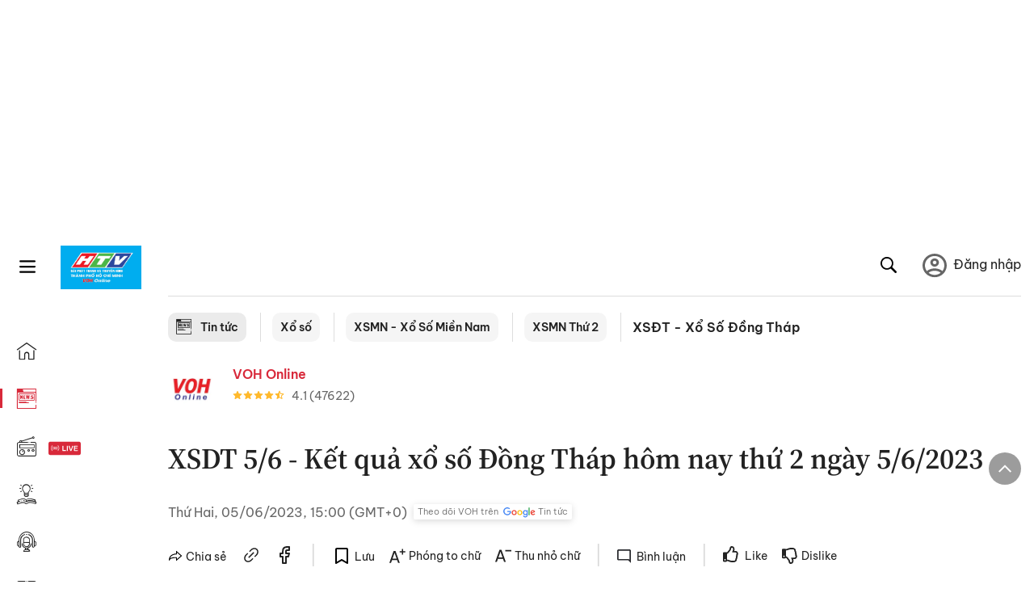

--- FILE ---
content_type: text/html; charset=utf-8
request_url: https://voh.com.vn/xsdt-xo-so-dong-thap/xsdt-5-6-ket-qua-xo-so-dong-thap-hom-nay-thu-2-ngay-5-6-2023-481364.html
body_size: 29756
content:
<!DOCTYPE html><html lang="vi"><head><meta charSet="utf-8"/><meta http-equiv="X-UA-Compatible" content="IE=edge"/><meta name="viewport" content="width=device-width, initial-scale=1.0, user-scalable=yes"/><meta name="theme-color" content="#000000"/><meta property="og:site_name" content="VOH"/><meta property="og:image:width" content="1200"/><meta property="og:image:height" content="630"/><meta property="og:type" content="article"/><meta name="twitter:card" content="summary"/><meta name="twitter:site" content="@tintucVOH"/><meta name="twitter:creator" content="@tintucVOH"/><meta name="copyright" content="VOH Online"/><meta property="article:publisher" content="https://www.facebook.com/RadioVOH"/><meta property="fb:app_id" content="199438930441095"/><meta property="fb:app_id" content="199438930441095"/><meta property="fb:pages" content="1564798427085684"/><meta name="robots" content="index, follow"/><link rel="shortcut icon" href="/favicon.ico"/><link rel="dns-prefetch" href="https://cdn.voh.com.vn"/><link rel="dns-prefetch" href="https://data.voh.com.vn"/><link rel="dns-prefetch" href="https://strm.voh.com.vn"/><link rel="dns-prefetch" href="https://img.voh.com.vn"/><link rel="dns-prefetch" href="https://www.googletagservices.com"/><link rel="dns-prefetch" href="https://stats.g.doubleclick.net"/><link rel="dns-prefetch" href="https://pagead2.googlesyndication.com"/><link rel="dns-prefetch" href="https://adservice.google.com.vn"/><link rel="dns-prefetch" href="https://www.google.com.vn"/><link rel="dns-prefetch" href="https://www.google.com"/><link rel="dns-prefetch" href="https://adservice.google.com"/><link rel="dns-prefetch" href="https://googleads.g.doubleclick.net"/><link rel="dns-prefetch" href="https://securepubads.g.doubleclick.net"/><link rel="dns-prefetch" href="https://partner.googleadservices.com"/><link rel="dns-prefetch" href="https://fonts.googleapis.com"/><link rel="preconnect" href="https://fonts.gstatic.com"/><link rel="dns-prefetch" href="https://cdn.ampproject.org"/><link rel="dns-prefetch" href="https://www.google-analytics.com"/><link rel="dns-prefetch" href="https://ssp.tenmax.io"/><link rel="dns-prefetch" href="https://static.doubleclick.net  "/><link rel="dns-prefetch" href="https://connect.facebook.net  "/><meta name="clckd" content="b1e4c22e9287308f1ec690ee36c52eb9"/><meta name="propeller" content="267966d4f59bdd55988ef1d0b00a5292"/><meta name="dailymotion-domain-verification" content="dme2ruwxmdkqwypm9"/><title>XSDT 5/6 - Kết quả xổ số Đồng Tháp hôm nay thứ 2 ngày 5/6/2023</title><meta name="title" content="XSDT 5/6 - Kết quả xổ số Đồng Tháp hôm nay thứ 2 ngày 5/6/2023"/><meta name="description" content="XSDT 5/6, Trực tiếp xổ số Đồng Tháp hôm nay lúc 16h15, XSDT 5/6/2023. Kết quả xổ số Đồng Tháp ngày 5 tháng 6 nhanh, chính xác."/><meta name="keywords" content="xổ số miền nam, xsmn, xổ số đồng tháp, xsdt, Kết quả xổ số thứ 2, Kết quả xổ số, Ngày 5 tháng 6 năm 2023"/><link rel="canonical" href="https://voh.com.vn/xsdt-xo-so-dong-thap/xsdt-5-6-ket-qua-xo-so-dong-thap-hom-nay-thu-2-ngay-5-6-2023-481364.html"/><meta name="news_keywords" content="xổ số miền nam, xsmn, xổ số đồng tháp, xsdt, Kết quả xổ số thứ 2, Kết quả xổ số, Ngày 5 tháng 6 năm 2023"/><meta property="og:title" content="XSDT 5/6 - Kết quả xổ số Đồng Tháp hôm nay thứ 2 ngày 5/6/2023"/><meta property="og:url" content="https://voh.com.vn/xsdt-xo-so-dong-thap/xsdt-5-6-ket-qua-xo-so-dong-thap-hom-nay-thu-2-ngay-5-6-2023-481364.html"/><meta property="og:description" content="XSDT 5/6, Trực tiếp xổ số Đồng Tháp hôm nay lúc 16h15, XSDT 5/6/2023. Kết quả xổ số Đồng Tháp ngày 5 tháng 6 nhanh, chính xác."/><link rel="image_src" href="https://image.voh.com.vn/voh/thumbnail/2023/06/05/xsdt-xo-so-dong-thap-05-06-2023.png?w=600"/><meta property="og:image:secure_url" content="https://image.voh.com.vn/voh/thumbnail/2023/06/05/xsdt-xo-so-dong-thap-05-06-2023.png?w=600"/><meta property="og:image" content="https://image.voh.com.vn/voh/thumbnail/2023/06/05/xsdt-xo-so-dong-thap-05-06-2023.png?w=600"/><meta property="og:image:width" content="600"/><meta property="og:image:height" content="360"/><meta name="twitter:title" content="XSDT 5/6 - Kết quả xổ số Đồng Tháp hôm nay thứ 2 ngày 5/6/2023"/><meta name="twitter:description" content="XSDT 5/6, Trực tiếp xổ số Đồng Tháp hôm nay lúc 16h15, XSDT 5/6/2023. Kết quả xổ số Đồng Tháp ngày 5 tháng 6 nhanh, chính xác."/><meta name="twitter:image" content="https://image.voh.com.vn/voh/thumbnail/2023/06/05/xsdt-xo-so-dong-thap-05-06-2023.png?w=600"/><script type="application/ld+json">{"@context":"http://schema.org","@type":"NewsArticle","headline":"XSDT 5/6 - Kết quả xổ số Đồng Tháp hôm nay thứ 2 ngày 5/6/2023","description":"XSDT 5/6, Trực tiếp xổ số Đồng Tháp hôm nay lúc 16h15, XSDT 5/6/2023. Kết quả xổ số Đồng Tháp ngày 5 tháng 6 nhanh, chính xác.","datePublished":"2023-06-05T15:00:02+07:00","dateModified":"2023-06-05T16:18:13+07:00","mainEntityOfPage":{"@type":"WebPage","@id":"https://voh.com.vn/xsdt-xo-so-dong-thap/xsdt-5-6-ket-qua-xo-so-dong-thap-hom-nay-thu-2-ngay-5-6-2023-481364.html"},"image":{"@type":"ImageObject","url":"https://image.voh.com.vn/voh/thumbnail/2023/06/05/xsdt-xo-so-dong-thap-05-06-2023.png"},"author":{"@type":"Person","name":"VOH Online"},"publisher":{"@type":"Organization","name":"VOH","logo":{"@type":"ImageObject","url":"https://voh.com.vn/images/logo-voh-schema.png"}}}</script><meta name="next-head-count" content="60"/><link data-next-font="size-adjust" rel="preconnect" href="/" crossorigin="anonymous"/><link rel="preload" href="/_next/static/css/e9b2e15701e90a3e.css" as="style"/><link rel="stylesheet" href="/_next/static/css/e9b2e15701e90a3e.css" data-n-g=""/><link rel="preload" href="/_next/static/css/a5f398b6c04a73c6.css" as="style"/><link rel="stylesheet" href="/_next/static/css/a5f398b6c04a73c6.css" data-n-p=""/><noscript data-n-css=""></noscript><script defer="" nomodule="" src="/_next/static/chunks/polyfills-78c92fac7aa8fdd8.js"></script><script defer="" src="/_next/static/chunks/5031.300ea96dec1f6467.js"></script><script defer="" src="/_next/static/chunks/9686.924d31933b62d1f4.js"></script><script defer="" src="/_next/static/chunks/7949.39f1531868cc2a84.js"></script><script defer="" src="/_next/static/chunks/6426.bb99f56214266391.js"></script><script defer="" src="/_next/static/chunks/7717.53a1a2187f0c9981.js"></script><script defer="" src="/_next/static/chunks/9785.db6fa370ba9c8246.js"></script><script defer="" src="/_next/static/chunks/7531.2a6fb59ddea3c2a1.js"></script><script defer="" src="/_next/static/chunks/3579.771c5759fae63cf8.js"></script><script defer="" src="/_next/static/chunks/7792.2ddc0a8449258a78.js"></script><script defer="" src="/_next/static/chunks/2757.5255f2579b0e18b0.js"></script><script defer="" src="/_next/static/chunks/1002.6de49cfb5d45be77.js"></script><script defer="" src="/_next/static/chunks/609.475d001ed75afc8f.js"></script><script defer="" src="/_next/static/chunks/6236.f8a7b2d2f2751249.js"></script><script src="/_next/static/chunks/webpack-aabc4f107b682611.js" defer=""></script><script src="/_next/static/chunks/framework-aec4381329cec0e4.js" defer=""></script><script src="/_next/static/chunks/main-779723b3708b2682.js" defer=""></script><script src="/_next/static/chunks/pages/_app-554b4ae6c73a899a.js" defer=""></script><script src="/_next/static/chunks/5928-c2be66fcc2613198.js" defer=""></script><script src="/_next/static/chunks/9304-8afd49c1e8233174.js" defer=""></script><script src="/_next/static/chunks/5991-48e18cce9e7d5c17.js" defer=""></script><script src="/_next/static/chunks/2115-034ed500c8e03e2d.js" defer=""></script><script src="/_next/static/chunks/2998-8e0a705f6d19c8a2.js" defer=""></script><script src="/_next/static/chunks/3632-bf649645ef332731.js" defer=""></script><script src="/_next/static/chunks/2804-361eddb27ef31ded.js" defer=""></script><script src="/_next/static/chunks/7853-14c047f5d5f5d953.js" defer=""></script><script src="/_next/static/chunks/4768-d13d23a7f665421a.js" defer=""></script><script src="/_next/static/chunks/pages/news/news-detail-95387f900e8755dd.js" defer=""></script><script src="/_next/static/9nJDMe4Va6ROcYeoPIBai/_buildManifest.js" defer=""></script><script src="/_next/static/9nJDMe4Va6ROcYeoPIBai/_ssgManifest.js" defer=""></script></head><body><div id="__next"><script>var arfAsync = arfAsync || [];</script><style>
    #nprogress {
      pointer-events: none;
    }
    #nprogress .bar {
      background: #d8293a;
      position: fixed;
      z-index: 9999;
      top: 0;
      left: 0;
      width: 100%;
      height: 3px;
    }
    #nprogress .peg {
      display: block;
      position: absolute;
      right: 0px;
      width: 100px;
      height: 100%;
      box-shadow: 0 0 10px #d8293a, 0 0 5px #d8293a;
      opacity: 1;
      -webkit-transform: rotate(3deg) translate(0px, -4px);
      -ms-transform: rotate(3deg) translate(0px, -4px);
      transform: rotate(3deg) translate(0px, -4px);
    }
    #nprogress .spinner {
      display: block;
      position: fixed;
      z-index: 1031;
      top: 15px;
      right: 15px;
    }
    #nprogress .spinner-icon {
      width: 18px;
      height: 18px;
      box-sizing: border-box;
      border: solid 2px transparent;
      border-top-color: #d8293a;
      border-left-color: #d8293a;
      border-radius: 50%;
      -webkit-animation: nprogresss-spinner 400ms linear infinite;
      animation: nprogress-spinner 400ms linear infinite;
    }
    .nprogress-custom-parent {
      overflow: hidden;
      position: relative;
    }
    .nprogress-custom-parent #nprogress .spinner,
    .nprogress-custom-parent #nprogress .bar {
      position: absolute;
    }
    @-webkit-keyframes nprogress-spinner {
      0% {
        -webkit-transform: rotate(0deg);
      }
      100% {
        -webkit-transform: rotate(360deg);
      }
    }
    @keyframes nprogress-spinner {
      0% {
        transform: rotate(0deg);
      }
      100% {
        transform: rotate(360deg);
      }
    }
  </style><div class="Toastify"></div><div class="adstop" style="height:260px"></div><div class="header-pannel"><div class="site-header-mobi"><a title="VOH Online" id="Article_Header_LogoMobile" class="header-logo" href="/"><img alt="VOH Online" loading="lazy" width="49" height="28" decoding="async" data-nimg="1" style="color:transparent" src="/images/Logo-VOH.jpg"/></a><span class="menu-all" id="All_Menu-chi-tiet-mobile_Button"><svg xmlns="http://www.w3.org/2000/svg" id="All_Menu-chi-tiet-mobile_Button-lv2" width="20" height="20" viewBox="1 1 16 16" xml:space="preserve"><path d="M17 3.695a.887.887 0 0 1-.889.888H1.89a.89.89 0 0 1-.001-1.778h14.222a.89.89 0 0 1 .889.89zm0 5.333a.887.887 0 0 1-.889.888H1.89A.888.888 0 0 1 1 9.028a.89.89 0 0 1 .89-.889h14.222c.491 0 .888.399.888.889zm0 5.278a.89.89 0 0 1-.889.89H1.89a.89.89 0 0 1-.001-1.78h14.222a.89.89 0 0 1 .889.89z" fill=""></path></svg></span><span class="m-search" id="All_Search-mobile_Button"><svg xmlns="http://www.w3.org/2000/svg" id="All_Search-mobile_Button-lv2" width="16" height="16" viewBox="0 0 16 16" xml:space="preserve"><path fill="" d="M.003 6.421C0 3.191 2.341.492 5.46.061c3.354-.464 6.522 1.8 7.124 5.106.306 1.67-.006 3.229-.931 4.656-.108.169-.085.255.048.386 1.318 1.311 2.631 2.625 3.943 3.939.313.312.439.681.297 1.104a1.035 1.035 0 0 1-.859.729c-.387.063-.694-.094-.963-.361-1.295-1.299-2.598-2.594-3.888-3.896-.153-.154-.251-.173-.442-.05-3.785 2.437-8.781.308-9.673-4.116a4.887 4.887 0 0 1-.113-1.137zm6.33 4.779c2.672.005 4.859-2.168 4.866-4.832.006-2.674-2.162-4.863-4.827-4.871-2.685-.007-4.873 2.166-4.876 4.844-.003 2.671 2.171 4.854 4.837 4.859z"></path></svg></span><span class="m-menu m-ic-menu " id="All_Menu-section-expand-mobile_Button"><svg xmlns="http://www.w3.org/2000/svg" class="m-ic-down fx-down" id="All_Menu-section-expand-mobile_Button-lv2" width="20" height="20" viewBox="2 -4.5 16 16" xml:space="preserve"><path fill="" d="M9.994 5.018C8.394 3.42 6.754 1.779 5.095.12L4 1.162l5.994 5.994L16 1.154c-.333-.332-.7-.702-1.067-1.072L9.994 5.018z"></path></svg></span><span data-toggle-target="#_pop_login" class="m-btn-popup btn-popup bg-dk"><span class="account-photo"><img alt="name" loading="lazy" width="60" height="60" decoding="async" data-nimg="1" style="color:transparent;object-fit:cover" src="https://image.voh.com.vn/voh/image/2024/05/17/default-avatar-141625.png"/></span></span><div class="mobi-menubar" style="display:none"><div class="flex-mobi"><ul class="nav-mobi"><li><a title="Trang chủ" id="Article_Nav-Header_Item1" class="" href="/"><i class="icvoh icon-home"></i> <!-- -->Trang chủ</a></li><li><a title="Tin Tức" id="Article_Nav-Header_Item2" class="active" href="/tin-tuc-01230731000000001.html"><i class="icvoh icon-news"></i> <!-- -->Tin Tức</a></li><li><a title="Radio" id="Article_Nav-Header_Item3" class="" href="/radio-01240711000000003.html"><i class="icvoh icvoh icon-radio"></i> <!-- -->Radio</a></li><li><a title="Kiến thức" id="Article_Nav-Header_Item4" class="" href="/kien-thuc-01230804000000001.html"><i class="icvoh icon-kienthuc"></i> <!-- -->Kiến thức</a></li><li><a title="Podcast" id="Article_Nav-Header_Item5" target="_blank" class="" href="/podcast-01240416000000004.html"><i class="icvoh icon-podcast"></i> <!-- -->Podcast</a></li><li><a title="Video" id="Article_Nav-Header_Item6" target="_blank" class="" href="/video-01240116000000005.html"><i class="icvoh icon-video"></i> <!-- -->Video</a></li><li><a title="Sự kiện" id="Article_Nav-Header_Item7" target="_blank" class="" href="/su-kien-01241120000000006.html"><svg width="22" height="22" viewBox="0 0 25 25" fill="none" xmlns="http://www.w3.org/2000/svg"><g clip-path="url(#a)"><path d="M23.333 2.917H1.667c-.69 0-1.25.56-1.25 1.25v16.666c0 .69.56 1.25 1.25 1.25h21.666c.69 0 1.25-.56 1.25-1.25V4.167c0-.69-.56-1.25-1.25-1.25Z" stroke="#222"></path><path d="M23.333 2.917H1.667c-.69 0-1.25.56-1.25 1.25v19.166c0 .69.56 1.25 1.25 1.25h21.666c.69 0 1.25-.56 1.25-1.25V4.167c0-.69-.56-1.25-1.25-1.25Z" stroke="#222"></path><path d="M6.25 1.667a1.25 1.25 0 0 0-2.5 0v2.5a1.25 1.25 0 1 0 2.5 0zm7.5 0a1.25 1.25 0 1 0-2.5 0v2.5a1.25 1.25 0 1 0 2.5 0zm7.5 0a1.25 1.25 0 1 0-2.5 0v2.5a1.25 1.25 0 1 0 2.5 0z" fill="#fff" stroke="#222"></path><path d="M10 9.167a.417.417 0 0 0 0-.833zm-9.167 0H10v-.833H.833zm14.167 0a.417.417 0 0 1 0-.833zm9.167 0H15v-.833h9.167zm-11.667 0a.417.417 0 1 0 0-.833.417.417 0 0 0 0 .833" fill="#222"></path><path d="M11.975 18.385c.321-.161.691-.146 1.018-.014l.016.006.016.008 1.639.823c.139.07.27.047.369-.027a.39.39 0 0 0 .146-.38l-.288-1.783a1.11 1.11 0 0 1 .303-1.025l1.301-1.307c.215-.216.077-.59-.204-.633h-.003l-1.783-.291-.008-.001-.007-.002c-.325-.065-.705-.27-.871-.665l-.813-1.633-.006-.013-.005-.012a.29.29 0 0 0-.277-.186.36.36 0 0 0-.324.21l-.82 1.646-.006.014-.008.013c-.15.251-.436.614-.893.633l-1.755.286H8.71c-.28.044-.419.418-.204.634l1.301 1.307c.31.312.31.703.309.927v.06l-.005.032-.289 1.79a.39.39 0 0 0 .147.378c.098.075.23.098.369.028zm0 0 .188.356" stroke="#222"></path></g><defs><clipPath id="a"><path fill="#fff" d="M0 0h25v25H0z"></path></clipPath></defs></svg> <!-- -->Sự kiện</a></li><li><a title="WebStories" id="Article_Nav-Header_Item8" class="" href="/web-story-01230731000000001.html"><svg xmlns="http://www.w3.org/2000/svg" xmlns:xlink="http://www.w3.org/1999/xlink" fill="#000000" width="24" height="24" version="1.1" viewBox="0 0 487.867 487.867" xml:space="preserve"><path d="M52.596,170.037H28.798c-2.762,0-5,2.238-5,5v239.012c0,2.762,2.238,5,5,5h23.798c2.762,0,5-2.238,5-5V175.037  C57.596,172.275,55.357,170.037,52.596,170.037z M47.596,409.049H33.798V180.037h13.798V409.049z M52.596,122.447H28.798  c-2.762,0-5,2.238-5,5v23.792c0,2.762,2.238,5,5,5h23.798c2.762,0,5-2.238,5-5v-23.792  C57.596,124.686,55.357,122.447,52.596,122.447z M47.596,146.239H33.798v-13.792h13.798V146.239z M165.237,128.703h-27.556  c-2.762,0-5,2.238-5,5v276.749c0,2.762,2.238,5,5,5h27.556c2.762,0,5-2.238,5-5V133.703  C170.237,130.941,167.999,128.703,165.237,128.703z M160.237,405.452h-17.556V138.703h17.556V405.452z M165.237,73.6h-27.556  c-2.762,0-5,2.238-5,5v27.548c0,2.762,2.238,5,5,5h27.556c2.762,0,5-2.238,5-5V78.6C170.237,75.838,167.999,73.6,165.237,73.6z   M160.237,101.147h-17.556V83.6h17.556V101.147z M467.144,131.27h-31.132V71.226c0-13.885-11.297-25.182-25.182-25.182H110.127  c-2.762,0-5,2.238-5,5v47.605H5c-2.762,0-5,2.238-5,5v333.174c0,2.762,2.238,5,5,5h105.127h122.744h234.272  c11.427,0,20.724-9.297,20.724-20.724V151.993C487.867,140.566,478.57,131.27,467.144,131.27z M426.012,71.226v60.044h-15.856  v-25.114c0-2.762-2.238-5-5-5H252.504c-2.762,0-5,2.238-5,5v25.114h-14.633c-2.762,0-5,2.238-5,5v295.554h-8.311v-8.777  c0-2.762-2.238-5-5-5s-5,2.238-5,5v8.777h-12.192V56.044h12.192v342.768c0,2.762,2.238,5,5,5s5-2.238,5-5V56.044h191.27  C419.201,56.044,426.012,62.854,426.012,71.226z M257.504,131.27v-20.114h142.651v20.114H257.504z M105.127,431.823h-4.934v-6.899  c0-2.762-2.238-5-5-5s-5,2.238-5,5v6.899h-9.167V108.649h9.167v295.346c0,2.762,2.238,5,5,5s5-2.238,5-5V108.649h4.934V431.823z   M10,108.649h61.026v323.174H10V108.649z M115.127,56.044h72.241v375.779h-72.241V56.044z M237.871,141.27h54.072v290.554h-54.072  V141.27z M477.867,421.1c0,5.913-4.811,10.724-10.724,10.724h-147.91v-5.734c0-2.762-2.238-5-5-5s-5,2.238-5,5v5.734h-7.29V141.27  h7.29v265.939c0,2.762,2.238,5,5,5s5-2.238,5-5V141.27h111.769c0.003,0,0.006,0.001,0.01,0.001s0.006-0.001,0.01-0.001h36.122  c5.913,0,10.724,4.811,10.724,10.724V421.1z M275.807,195.668h-21.468c-2.762,0-5,2.238-5,5v215.61c0,2.762,2.238,5,5,5h21.468  c2.762,0,5-2.238,5-5v-215.61C280.807,197.906,278.568,195.668,275.807,195.668z M270.807,411.278h-11.468v-205.61h11.468V411.278z   M275.807,152.737h-21.468c-2.762,0-5,2.238-5,5v21.462c0,2.762,2.238,5,5,5h21.468c2.762,0,5-2.238,5-5v-21.462  C280.807,154.976,278.568,152.737,275.807,152.737z M270.807,174.199h-11.468v-11.462h11.468V174.199z M462.723,174.206H343.794  c-2.762,0-5,2.238-5,5v75.132c0,2.762,2.238,5,5,5h118.929c2.762,0,5-2.238,5-5v-75.132  C467.723,176.444,465.484,174.206,462.723,174.206z M457.723,249.338H348.794v-65.132h108.929V249.338z"></path></svg> <!-- -->WebStories</a></li></ul></div></div></div></div><div class="site-header "><div class="header-voh"><a title="" id="Article_Header_Logo" class="header-logo" href="/"><img alt="logo" loading="lazy" width="100" height="54" decoding="async" data-nimg="1" style="color:transparent" src="/images/Logo-VOH.jpg"/></a><span class="menu-all" id="All_Menu-chi-tiet-pc_Button"><svg xmlns="http://www.w3.org/2000/svg" id="All_Menu-chi-tiet-pc_Button-lv2" width="20" height="20" viewBox="1 1 16 16" xml:space="preserve"><path d="M17 3.695a.887.887 0 0 1-.889.888H1.89a.89.89 0 0 1-.001-1.778h14.222a.89.89 0 0 1 .889.89zm0 5.333a.887.887 0 0 1-.889.888H1.89A.888.888 0 0 1 1 9.028a.89.89 0 0 1 .89-.889h14.222c.491 0 .888.399.888.889zm0 5.278a.89.89 0 0 1-.889.89H1.89a.89.89 0 0 1-.001-1.78h14.222a.89.89 0 0 1 .889.89z" fill=""></path></svg></span></div><div class="navigation-left"><ul class="nav-left"><li><a title="Trang chủ" id="Article_Menu-trai_Label-text-1" class="nav-menu-cat " href="/"><i class="icvoh icon-home"></i></a></li><li><a title="Tin Tức" id="Article_Menu-trai_Label-text-2" class="nav-menu-cat active" href="/tin-tuc-01230731000000001.html"><i class="icvoh icon-news"></i></a></li><li><a title="Radio" id="Article_Menu-trai_Label-text-3" class="nav-menu-cat " href="/radio-01240711000000003.html"><i class="icvoh icvoh icon-radio"></i></a></li><li><a title="Kiến thức" id="Article_Menu-trai_Label-text-4" class="nav-menu-cat " href="/kien-thuc-01230804000000001.html"><i class="icvoh icon-kienthuc"></i></a></li><li><a title="Podcast" id="Article_Menu-trai_Label-text-5" class="nav-menu-cat " href="/podcast-01240416000000004.html"><i class="icvoh icon-podcast"></i></a></li><li><a title="Video" id="Article_Menu-trai_Label-text-6" class="nav-menu-cat " href="/video-01240116000000005.html"><i class="icvoh icon-video"></i></a></li><li><a title="Sự kiện" id="Article_Menu-trai_Label-text-7" class="nav-menu-cat " href="/su-kien-01241120000000006.html"><svg width="25" height="25" viewBox="0 0 25 25" fill="none" xmlns="http://www.w3.org/2000/svg"><g clip-path="url(#a)"><path d="M23.333 2.917H1.667c-.69 0-1.25.56-1.25 1.25v16.666c0 .69.56 1.25 1.25 1.25h21.666c.69 0 1.25-.56 1.25-1.25V4.167c0-.69-.56-1.25-1.25-1.25Z" stroke="#222"></path><path d="M23.333 2.917H1.667c-.69 0-1.25.56-1.25 1.25v19.166c0 .69.56 1.25 1.25 1.25h21.666c.69 0 1.25-.56 1.25-1.25V4.167c0-.69-.56-1.25-1.25-1.25Z" stroke="#222"></path><path d="M6.25 1.667a1.25 1.25 0 0 0-2.5 0v2.5a1.25 1.25 0 1 0 2.5 0zm7.5 0a1.25 1.25 0 1 0-2.5 0v2.5a1.25 1.25 0 1 0 2.5 0zm7.5 0a1.25 1.25 0 1 0-2.5 0v2.5a1.25 1.25 0 1 0 2.5 0z" fill="#fff" stroke="#222"></path><path d="M10 9.167a.417.417 0 0 0 0-.833zm-9.167 0H10v-.833H.833zm14.167 0a.417.417 0 0 1 0-.833zm9.167 0H15v-.833h9.167zm-11.667 0a.417.417 0 1 0 0-.833.417.417 0 0 0 0 .833" fill="#222"></path><path d="M11.975 18.385c.321-.161.691-.146 1.018-.014l.016.006.016.008 1.639.823c.139.07.27.047.369-.027a.39.39 0 0 0 .146-.38l-.288-1.783a1.11 1.11 0 0 1 .303-1.025l1.301-1.307c.215-.216.077-.59-.204-.633h-.003l-1.783-.291-.008-.001-.007-.002c-.325-.065-.705-.27-.871-.665l-.813-1.633-.006-.013-.005-.012a.29.29 0 0 0-.277-.186.36.36 0 0 0-.324.21l-.82 1.646-.006.014-.008.013c-.15.251-.436.614-.893.633l-1.755.286H8.71c-.28.044-.419.418-.204.634l1.301 1.307c.31.312.31.703.309.927v.06l-.005.032-.289 1.79a.39.39 0 0 0 .147.378c.098.075.23.098.369.028zm0 0 .188.356" stroke="#222"></path></g><defs><clipPath id="a"><path fill="#fff" d="M0 0h25v25H0z"></path></clipPath></defs></svg></a></li><li><a title="WebStories" id="Article_Menu-trai_Label-text-8" class="nav-menu-cat " href="/web-story-01230731000000001.html"><svg xmlns="http://www.w3.org/2000/svg" xmlns:xlink="http://www.w3.org/1999/xlink" fill="#000000" width="25" height="25" version="1.1" viewBox="0 0 487.867 487.867" xml:space="preserve"><path d="M52.596,170.037H28.798c-2.762,0-5,2.238-5,5v239.012c0,2.762,2.238,5,5,5h23.798c2.762,0,5-2.238,5-5V175.037  C57.596,172.275,55.357,170.037,52.596,170.037z M47.596,409.049H33.798V180.037h13.798V409.049z M52.596,122.447H28.798  c-2.762,0-5,2.238-5,5v23.792c0,2.762,2.238,5,5,5h23.798c2.762,0,5-2.238,5-5v-23.792  C57.596,124.686,55.357,122.447,52.596,122.447z M47.596,146.239H33.798v-13.792h13.798V146.239z M165.237,128.703h-27.556  c-2.762,0-5,2.238-5,5v276.749c0,2.762,2.238,5,5,5h27.556c2.762,0,5-2.238,5-5V133.703  C170.237,130.941,167.999,128.703,165.237,128.703z M160.237,405.452h-17.556V138.703h17.556V405.452z M165.237,73.6h-27.556  c-2.762,0-5,2.238-5,5v27.548c0,2.762,2.238,5,5,5h27.556c2.762,0,5-2.238,5-5V78.6C170.237,75.838,167.999,73.6,165.237,73.6z   M160.237,101.147h-17.556V83.6h17.556V101.147z M467.144,131.27h-31.132V71.226c0-13.885-11.297-25.182-25.182-25.182H110.127  c-2.762,0-5,2.238-5,5v47.605H5c-2.762,0-5,2.238-5,5v333.174c0,2.762,2.238,5,5,5h105.127h122.744h234.272  c11.427,0,20.724-9.297,20.724-20.724V151.993C487.867,140.566,478.57,131.27,467.144,131.27z M426.012,71.226v60.044h-15.856  v-25.114c0-2.762-2.238-5-5-5H252.504c-2.762,0-5,2.238-5,5v25.114h-14.633c-2.762,0-5,2.238-5,5v295.554h-8.311v-8.777  c0-2.762-2.238-5-5-5s-5,2.238-5,5v8.777h-12.192V56.044h12.192v342.768c0,2.762,2.238,5,5,5s5-2.238,5-5V56.044h191.27  C419.201,56.044,426.012,62.854,426.012,71.226z M257.504,131.27v-20.114h142.651v20.114H257.504z M105.127,431.823h-4.934v-6.899  c0-2.762-2.238-5-5-5s-5,2.238-5,5v6.899h-9.167V108.649h9.167v295.346c0,2.762,2.238,5,5,5s5-2.238,5-5V108.649h4.934V431.823z   M10,108.649h61.026v323.174H10V108.649z M115.127,56.044h72.241v375.779h-72.241V56.044z M237.871,141.27h54.072v290.554h-54.072  V141.27z M477.867,421.1c0,5.913-4.811,10.724-10.724,10.724h-147.91v-5.734c0-2.762-2.238-5-5-5s-5,2.238-5,5v5.734h-7.29V141.27  h7.29v265.939c0,2.762,2.238,5,5,5s5-2.238,5-5V141.27h111.769c0.003,0,0.006,0.001,0.01,0.001s0.006-0.001,0.01-0.001h36.122  c5.913,0,10.724,4.811,10.724,10.724V421.1z M275.807,195.668h-21.468c-2.762,0-5,2.238-5,5v215.61c0,2.762,2.238,5,5,5h21.468  c2.762,0,5-2.238,5-5v-215.61C280.807,197.906,278.568,195.668,275.807,195.668z M270.807,411.278h-11.468v-205.61h11.468V411.278z   M275.807,152.737h-21.468c-2.762,0-5,2.238-5,5v21.462c0,2.762,2.238,5,5,5h21.468c2.762,0,5-2.238,5-5v-21.462  C280.807,154.976,278.568,152.737,275.807,152.737z M270.807,174.199h-11.468v-11.462h11.468V174.199z M462.723,174.206H343.794  c-2.762,0-5,2.238-5,5v75.132c0,2.762,2.238,5,5,5h118.929c2.762,0,5-2.238,5-5v-75.132  C467.723,176.444,465.484,174.206,462.723,174.206z M457.723,249.338H348.794v-65.132h108.929V249.338z"></path></svg></a></li></ul></div></div><div class="menu-main-all  "><span class="close-all">×</span><div class="w-main-all "><div class="bg-main-all"><div class="menu-header"><a title="Trang chủ" id="Article_Menu-chi-tiet_Label-text" class="text-all" href="/">Trang chủ</a></div></div></div></div><div class="site-content false"><main class="main"><div class="menu-category-3"><div class="nav-item-1 fix-boder-sub"><a title="Tin tức" id="Article_Menu-chuyen-muc_Section-chinh" class="item-category-1" href="/tin-tuc-01230731000000001.html"><i class="icvoh icon-news ic-category"></i> <!-- -->Tin tức</a></div><div class="nav-item-1 fix-boder-sub"><a title="Xổ số" id="Article_Menu-chuyen-muc_Item1-text" class="item-category-1-2" href="/xo-so-629.html">Xổ số</a></div><div class="nav-item-1 fix-boder-sub"><a title="XSMN - Xổ Số Miền Nam" id="Article_Menu-chuyen-muc_Item2-text" class="item-category-1-2" href="/xsmn-xo-so-mien-nam-660.html">XSMN - Xổ Số Miền Nam</a></div><div class="nav-item-1 fix-boder-sub"><a title="XSMN Thứ 2" id="Article_Menu-chuyen-muc_Item3-text" class="item-category-1-2" href="/xsmn-thu-2-865.html">XSMN Thứ 2</a></div><div class="nav-item-2"><a title="XSĐT - Xổ Số Đồng Tháp" id="Article_Menu-chuyen-muc_Cate-text" class="item-category-3" href="/xsdt-xo-so-dong-thap-683.html">XSĐT - Xổ Số Đồng Tháp</a></div></div><section class="section"><div class="post-article-author"><div class="author-item v-hover"><div class="author-thumb"><img alt="VOH Online" title="VOH Online" loading="lazy" decoding="async" data-nimg="fill" style="position:absolute;height:100%;width:100%;left:0;top:0;right:0;bottom:0;color:transparent;background-size:cover;background-position:50% 50%;background-repeat:no-repeat;background-image:url(&quot;data:image/svg+xml;charset=utf-8,%3Csvg xmlns=&#x27;http%3A//www.w3.org/2000/svg&#x27;%3E%3Cimage style=&#x27;filter:blur(20px)&#x27; preserveAspectRatio=&#x27;none&#x27; x=&#x27;0&#x27; y=&#x27;0&#x27; height=&#x27;100%25&#x27; width=&#x27;100%25&#x27; href=&#x27;/images/thumb_no_img.jpg&#x27;/%3E%3C/svg%3E&quot;)" sizes="(max-width: 1278px) 48px, 84px" srcSet="https://image.voh.com.vn/voh/image/2024/05/03/voh-online-090058.jpg?w=64&amp;q=85 64w, https://image.voh.com.vn/voh/image/2024/05/03/voh-online-090058.jpg?w=128&amp;q=85 128w, https://image.voh.com.vn/voh/image/2024/05/03/voh-online-090058.jpg?w=256&amp;q=85 256w, https://image.voh.com.vn/voh/image/2024/05/03/voh-online-090058.jpg?w=320&amp;q=85 320w, https://image.voh.com.vn/voh/image/2024/05/03/voh-online-090058.jpg?w=480&amp;q=85 480w, https://image.voh.com.vn/voh/image/2024/05/03/voh-online-090058.jpg?w=512&amp;q=85 512w, https://image.voh.com.vn/voh/image/2024/05/03/voh-online-090058.jpg?w=768&amp;q=85 768w, https://image.voh.com.vn/voh/image/2024/05/03/voh-online-090058.jpg?w=768&amp;q=85 768w, https://image.voh.com.vn/voh/image/2024/05/03/voh-online-090058.jpg?w=1024&amp;q=85 1024w, https://image.voh.com.vn/voh/image/2024/05/03/voh-online-090058.jpg?w=1024&amp;q=85 1024w, https://image.voh.com.vn/voh/image/2024/05/03/voh-online-090058.jpg?w=1280&amp;q=85 1280w, https://image.voh.com.vn/voh/image/2024/05/03/voh-online-090058.jpg?w=1400&amp;q=85 1400w, https://image.voh.com.vn/voh/image/2024/05/03/voh-online-090058.jpg?w=1600&amp;q=85 1600w" src="https://image.voh.com.vn/voh/image/2024/05/03/voh-online-090058.jpg?w=1600&amp;q=85"/></div><div class="author-info"><div class="author-name">VOH Online</div><div class="row-rating"><div class="rate-rating"><span class="star-icons bg-star"><svg width="12" height="12" viewBox="0 0 8 8" fill="none" xmlns="http://www.w3.org/2000/svg"><path d="m4.003 6.3 1.73 1.045a.416.416 0 0 0 .62-.45L5.895 4.93l1.529-1.325a.417.417 0 0 0-.238-.73l-2.012-.17-.788-1.86a.417.417 0 0 0-.766 0L2.832 2.7.82 2.87a.416.416 0 0 0-.238.73l1.53 1.325-.46 1.966a.416.416 0 0 0 .622.45L4.003 6.3Z" fill="#FFB92C"></path></svg></span><span class="star-icons bg-star"><svg width="12" height="12" viewBox="0 0 8 8" fill="none" xmlns="http://www.w3.org/2000/svg"><path d="m4.003 6.3 1.73 1.045a.416.416 0 0 0 .62-.45L5.895 4.93l1.529-1.325a.417.417 0 0 0-.238-.73l-2.012-.17-.788-1.86a.417.417 0 0 0-.766 0L2.832 2.7.82 2.87a.416.416 0 0 0-.238.73l1.53 1.325-.46 1.966a.416.416 0 0 0 .622.45L4.003 6.3Z" fill="#FFB92C"></path></svg></span><span class="star-icons bg-star"><svg width="12" height="12" viewBox="0 0 8 8" fill="none" xmlns="http://www.w3.org/2000/svg"><path d="m4.003 6.3 1.73 1.045a.416.416 0 0 0 .62-.45L5.895 4.93l1.529-1.325a.417.417 0 0 0-.238-.73l-2.012-.17-.788-1.86a.417.417 0 0 0-.766 0L2.832 2.7.82 2.87a.416.416 0 0 0-.238.73l1.53 1.325-.46 1.966a.416.416 0 0 0 .622.45L4.003 6.3Z" fill="#FFB92C"></path></svg></span><span class="star-icons bg-star"><svg width="12" height="12" viewBox="0 0 8 8" fill="none" xmlns="http://www.w3.org/2000/svg"><path d="m4.003 6.3 1.73 1.045a.416.416 0 0 0 .62-.45L5.895 4.93l1.529-1.325a.417.417 0 0 0-.238-.73l-2.012-.17-.788-1.86a.417.417 0 0 0-.766 0L2.832 2.7.82 2.87a.416.416 0 0 0-.238.73l1.53 1.325-.46 1.966a.416.416 0 0 0 .622.45L4.003 6.3Z" fill="#FFB92C"></path></svg></span><span class="star-icons"><svg width="12" height="12" viewBox="0 0 8 8" fill="none" xmlns="http://www.w3.org/2000/svg"><path d="m7.19 2.767-2.016-.175L4.386.737a.417.417 0 0 0-.766 0l-.788 1.859-2.012.17a.416.416 0 0 0-.238.73l1.53 1.325-.46 1.966a.416.416 0 0 0 .622.45l1.729-1.041 1.73 1.046a.416.416 0 0 0 .62-.45L5.895 4.82l1.529-1.325a.416.416 0 0 0-.234-.73Zm-3.187 2.65V1.542l.712 1.683 1.825.158-1.383 1.2.417 1.784-1.571-.95Z" fill="#FFB92C"></path></svg></span></div><div class="rating-text">4.1<!-- --> (47622)</div></div></div></div></div><header class="post-article-header"><h1 class="post-article-title">XSDT 5/6 - Kết quả xổ số Đồng Tháp hôm nay thứ 2 ngày 5/6/2023</h1></header><div class="post-article-meta"><div class="inline-item"><span class="post-article-publish">Thứ Hai, 05/06/2023, 15:00 (GMT+7)</span></div><div class="inline-item"><a title="Theo dõi VOH Online trên Google News" target="_blank" rel="nofollow noopener noreferrer" id="Article_GoogleNews_Label-text" class="link-googlenews" href="https://news.google.com/publications/CAAqJAgKIh5DQklTRUFnTWFnd0tDblp2YUM1amIyMHVkbTRvQUFQAQ?ceid=VN:vi&amp;oc=3">Theo dõi VOH trên<!-- --> <img alt="voh online google news" loading="lazy" width="41" height="13" decoding="async" data-nimg="1" style="color:transparent" src="/images/googlelogo.svg"/>Tin tức</a></div></div><div id="news-detail-control-hide" style="height:55px;float:left;width:100%;display:none"></div><div class="post-article-share " id="news-detail-control"><div class="item-share" style="cursor:pointer" id="Article_Toolbar-share-pc_Button"><span class="ic-share-alt hidden-m" id="Article_Toolbar-share-pc_Button-lv2"><svg xmlns="http://www.w3.org/2000/svg" id="Article_Toolbar-share-pc_Button-lv3" width="18" height="18" viewBox="0 0 24 24"><path data-name="Rectangle 3" fill="none" d="M0 0h24v24H0z"></path><path d="M14 9V5l8 7-8 7v-4s-12-.931-12 4.737C2 8.4 14 9 14 9Z" fill="none" stroke="#000" stroke-miterlimit="10" stroke-width="1.5"></path></svg>Chia sẻ</span><span class="ic-share-alt2 hidden-pc" id="Article_Toolbar-share-mobile_Button-lv2"><svg id="Article_Toolbar-share-mobile_Button-lv3-1" width="20" height="20" viewBox="0 0 24 24" xmlns="http://www.w3.org/2000/svg"><path data-name="Rectangle 3" fill="none" d="M0 0h24v24H0z"></path><path d="M14 9V5l8 7-8 7v-4s-12-.931-12 4.737C2 8.4 14 9 14 9Z" fill="none" stroke="#000" stroke-miterlimit="10" stroke-width="1.5"></path></svg><span class="font-chiase" id="Article_Toolbar-share-mobile_Button-lv3-2">Chia sẻ</span></span></div><div title="Copy Link" class="item-share hidden-m" style="cursor:pointer;position:relative" id="Article_Toolbar-copy-link-pc_Button"><svg xmlns="http://www.w3.org/2000/svg" class="icon" id="Article_Toolbar-copy-link-pc_Button-lv2" width="24" height="24" viewBox="0 0 1024 1024"><path fill="#222" d="M715.648 625.152 670.4 579.904l90.496-90.56c75.008-74.944 85.12-186.368 22.656-248.896-62.528-62.464-173.952-52.352-248.96 22.656L444.16 353.6l-45.248-45.248 90.496-90.496c100.032-99.968 251.968-110.08 339.456-22.656 87.488 87.488 77.312 239.424-22.656 339.456l-90.496 90.496zm-90.496 90.496-90.496 90.496C434.624 906.112 282.688 916.224 195.2 828.8c-87.488-87.488-77.312-239.424 22.656-339.456l90.496-90.496 45.248 45.248-90.496 90.56c-75.008 74.944-85.12 186.368-22.656 248.896 62.528 62.464 173.952 52.352 248.96-22.656l90.496-90.496zm0-362.048 45.248 45.248L398.848 670.4 353.6 625.152z"></path></svg></div><button title="Chia sẻ lên Facebook" id="Article_Toolbar-share-facebook-pc_Button" aria-label="facebook" class="react-share__ShareButton item-share hidden-m" style="background-color:transparent;border:none;padding:0;font:inherit;color:inherit;cursor:pointer"><svg xmlns="http://www.w3.org/2000/svg" id="Article_Toolbar-share-facebook-pc_Button-lv2" width="24" height="24" viewBox="0 0 24 24" fill="none"><path d="M9 22h4v-8h2.879L17 10h-4V7a1 1 0 0 1 1-1h3V2c-8-.5-8 2.5-8 8H6v4h3z" stroke="#222" stroke-width="2" stroke-linecap="round" stroke-linejoin="round"></path></svg></button><div class="item-share"><span class="line-solid">|</span></div><div class="item-share"><span class="font-bookmark" style="cursor:pointer" id=" Article_Toolbar-luu-pc_Button"><svg xmlns="http://www.w3.org/2000/svg" id=" Article_Toolbar-luu-pc_Button-lv2-1" width="24" height="24" viewBox="0 0 24 24" data-name="Line Color"><path d="m12 17-7 4V4a1 1 0 0 1 1-1h12a1 1 0 0 1 1 1v17Z"></path></svg><span class="hidden-m">Lưu</span></span></div><div class="item-share"><span class="font-chu-aa" style="cursor:pointer" id="Article_Toolbar-tang-co-chu-pc_Button-text"><svg xmlns="http://www.w3.org/2000/svg" id="Article_Toolbar-tang-co-chu-pc_Button-text-lv2-1" width="20" height="20" viewBox="0 0 23 20" fill="none"><path d="M0 20.001 5.977 3.234h2.817l6 16.767h-2.382l-1.42-4.01h-7.19L2.382 20zm4.489-6.004h5.817L7.397 5.772zm13.403-5.833V5.067h-3.096V3.37h3.096V.273h1.697V3.37h3.097v1.697h-3.097v3.097z" fill="#222"></path></svg><span class="hidden-m" id="Article_Toolbar-tang-co-chu-pc_Button-text-lv2-2">Phóng to chữ</span></span></div><div class="item-share"><span class="font-chu-aa" style="cursor:pointer" id="Article_Toolbar-giam-co-chu-pc_Button-text"><svg xmlns="http://www.w3.org/2000/svg" id="Article_Toolbar-giam-co-chu-pc_Button-text-lv2-1" width="20" height="20" viewBox="0 0 23 17" fill="none"><path d="M0 17 6.084 0h2.867l6.108 17h-2.424l-1.446-4.066H3.87L2.425 17zm4.569-6.088h5.92L7.53 2.573zm9.759-8.798V.276H23v1.838z" fill="#222"></path></svg><span class="hidden-m" id="Article_Toolbar-giam-co-chu-pc_Button-text-lv2-2">Thu nhỏ chữ</span></span></div><div class="item-share"><span class="line-solid">|</span></div><div class="item-share"><a class="font-comment" href="/xsdt-xo-so-dong-thap/xsdt-5-6-ket-qua-xo-so-dong-thap-hom-nay-thu-2-ngay-5-6-2023-481364.html#comments"><svg xmlns="http://www.w3.org/2000/svg" width="17" height="17" viewBox="0 0 17 17" fill="none"><path d="M15.3 1.7v11.195l-.995-.995H1.7V1.7zm0-1.7H1.7C.765 0 0 .765 0 1.7v10.2c0 .935.765 1.7 1.7 1.7h11.9L17 17V1.7c0-.935-.765-1.7-1.7-1.7" fill="#2B2C30"></path></svg><span id="comment_counter_481364"></span> <span class="hidden-m">Bình luận</span></a></div><div class="item-share"><span class="line-solid">|</span></div><div class="item-share"><span class="font-like" id="Article_Toolbar-like-pc_Button-text"><svg xmlns="http://www.w3.org/2000/svg" id="Article_Toolbar-like-pc-mobile_Button-text-lv2-1" width="20" height="20" fill="none" viewBox="0 0 20 20"><path fill="currentColor" d="M18.214 11.199a3.7 3.7 0 0 0 .536-1.947c0-1.719-1.454-3.343-3.352-3.343h-1.425a5 5 0 0 0 .346-1.818C14.318 1.248 12.846 0 10.597 0 8.19 0 8.328 3.708 7.794 4.242c-.889.889-1.938 2.596-2.686 3.258H1.25C.56 7.5 0 8.06 0 8.75v9.375c0 .69.56 1.25 1.25 1.25h2.5a1.25 1.25 0 0 0 1.21-.936c1.739.039 2.932 1.56 6.945 1.56h.868c3.012 0 4.374-1.54 4.412-3.724.52-.72.793-1.684.677-2.617a3.63 3.63 0 0 0 .351-2.461M15.801 13.3c.491.825.049 1.93-.545 2.249.301 1.905-.688 2.574-2.075 2.574h-1.477c-2.798 0-4.611-1.477-6.705-1.477V9.375h.427c1.108 0 2.655-2.769 3.693-3.807 1.108-1.108.739-2.954 1.477-3.693 1.846 0 1.846 1.288 1.846 2.216 0 1.53-1.108 2.216-1.108 3.693h4.062c.825 0 1.474.739 1.477 1.477s-.501 1.477-.87 1.477c.527.569.639 1.767-.204 2.563M3.438 16.875a.938.938 0 1 1-1.876 0 .938.938 0 0 1 1.876 0"></path></svg> <span class="hidden-m" id="Article_Toolbar-like-pc_Button-text-lv2-2">Like</span></span></div><div class="item-share"><span class="font-disliked" id="Article_Toolbar-dislike-pc_Button-text"><svg xmlns="http://www.w3.org/2000/svg" id="Article_Toolbar-dislike-pc-mobile_Button-text-lv2-1" width="20" height="20" fill="none" viewBox="0 0 20 20" transform=""><path fill="currentColor" d="M18.214 8.801a3.63 3.63 0 0 0-.351-2.461 3.77 3.77 0 0 0-.677-2.617C17.148 1.54 15.786 0 12.773 0h-.868C7.859 0 6.601 1.563 5 1.563h-.424a1.25 1.25 0 0 0-.826-.313h-2.5C.56 1.25 0 1.81 0 2.5v9.375c0 .69.56 1.25 1.25 1.25h2.5c.463 0 .866-.251 1.082-.625h.275c.748.662 1.797 2.369 2.686 3.258.534.534.397 4.242 2.803 4.242 2.249 0 3.721-1.248 3.721-4.091a5 5 0 0 0-.346-1.818h1.425c1.899 0 3.352-1.624 3.352-3.343a3.7 3.7 0 0 0-.536-1.947M2.5 11.563a.938.938 0 1 1 0-1.876.938.938 0 0 1 0 1.876m12.898.654h-4.062c0 1.477 1.108 2.163 1.108 3.693 0 .928 0 2.216-1.846 2.216-.739-.739-.37-2.585-1.477-3.693-1.039-1.039-2.587-3.808-3.694-3.808H5V3.353c2.094 0 3.906-1.477 6.705-1.477h1.477c1.387 0 2.376.669 2.075 2.574.594.319 1.035 1.423.545 2.249.843.796.73 1.995.204 2.563.369 0 .873.739.87 1.477s-.653 1.477-1.477 1.477"></path></svg><span class="hidden-m" id="Article_Toolbar-dislike-pc_Button-text-lv2-2">Dislike</span></span></div><span class="menu-all" id="Article_Toolbar-menu-mobile_Button"><svg xmlns="http://www.w3.org/2000/svg" id="Article_Toolbar-menu-mobile_Button-lv2" width="20" height="20" viewBox="1 1 16 16" xml:space="preserve"><path d="M17 3.695a.887.887 0 0 1-.889.888H1.89a.89.89 0 0 1-.001-1.778h14.222a.89.89 0 0 1 .889.89zm0 5.333a.887.887 0 0 1-.889.888H1.89A.888.888 0 0 1 1 9.028a.89.89 0 0 1 .89-.889h14.222c.491 0 .888.399.888.889zm0 5.278a.89.89 0 0 1-.889.89H1.89a.89.89 0 0 1-.001-1.78h14.222a.89.89 0 0 1 .889.89z" fill=""></path></svg></span></div><div class="flex-sticky"><div class="content-center"><div class="block-details"><article class="post post-article"><div class="post-article-summary">XSDT 5/6, Trực tiếp xổ số Đồng Tháp hôm nay lúc 16h15, XSDT 5/6/2023. Kết quả xổ số Đồng Tháp ngày 5 tháng 6 nhanh, chính xác.</div><div id="PhotoSwipe481364" class="post-article-body" style="min-height:320px"><p style="text-align: justify;"><span style="font-size:16px;">XSDT 5/6/2023. XSDT hôm nay. Trực tiếp kết quả xổ số Đồng Tháp hôm nay - XSDT ngày 5 tháng 6 năm 2023. XSDT thứ 2 hàng tuần được quay vào lúc 16 giờ 15 phút hàng tuần bởi Công ty XSKT Đồng Tháp. Kết quả <a href="https://voh.com.vn/xsdt-xo-so-dong-thap-683.html" target="_blank">XSDT</a> bắt đầu từ giải tám cho đến giải nhất, cuối cùng là công bố giải đặc biệt.</span></p>

<h2><strong><span style="font-size:20px;">XSDT 5/6 - Xổ số Đồng Tháp 5/6/2023 - Kết quả xổ số Đồng Tháp hôm nay ngày 5 tháng 6</span></strong></h2>

<p>
					<div class=""><iframe allow="autoplay; encrypted-media" allowfullscreen="" frameborder="0" height="900" src="https://xosothienphu.com/ma-nhung/xsdt-05-06-2023.html?addLinkFull=1" width="100%"></iframe></div>
				  </p>

<hr>
<div id="xs_news_suggestion"> </div>

<div style="clear:both;"> </div>

<hr>
<h3 style="clear: both;"><span style="font-size:18px;"><strong>XSDT - SXDT - Kết quả xổ số Đồng Tháp tuần rồi ngày 29/5/2023</strong></span></h3>

<figure style="margin-bottom:1em;"><img alt="XSDT 5/6 - Kết quả xổ số Đồng Tháp hôm nay thứ 2 ngày 5/6/2023" src="https://image.voh.com.vn/voh/Image/2023/06/05/xsdt-xo-so-thien-phu-29-05-2023.png"></figure>

<h3 style="clear: both;"><span style="font-size:18px;"><strong>XSDT - SXDT - Kết quả xổ số Đồng Tháp ngày 22/5/2023</strong></span></h3>

<figure style="margin-bottom:1em;"><img alt="XSDT 29/5 - Kết quả xổ số Đồng Tháp hôm nay thứ 2 ngày 29/5/2023" src="https://image.voh.com.vn/voh/Image/2023/05/29/xsdt-xo-so-thien-phu-22-05-2023.png"></figure>

<div id='iframe-live-xoso'><h2 style="text-align: justify;"><span style="font-size:20px;"><strong>Trực tiếp kết quả XSDT 5/6, xổ số Đồng Tháp hôm nay ngày 5 tháng 6 năm 2023</strong></span></h2></div>

<p style="text-align: justify;"><span style="font-size:16px;">Xem tường thuật trực tiếp XSDT thứ 2 ngày 5/6/2023, kết quả xổ số 3 miền Bắc – Trung – Nam tại kênh Youtube Xổ số Đại Phát.</span></p>

<p><div class="ifr-new"><lite-youtube  videoid="jygpm4pJ0Jo" params="" title="YouTube video player jygpm4pJ0Jo" poster="maxresdefault" webp ></lite-youtube></div></p>

<h2><span style="font-size:20px;"><strong>Cơ cấu giải thưởng xổ số Đồng Tháp - xổ số miền Nam</strong></span></h2>

<p style="text-align: justify;"><span style="font-size:16px;">Với loại hình vé số có mệnh giá 10.000 vnđ gồm 6 số thì sẽ có cơ cấu giải thưởng gồm 11 giải với thứ tự mở thưởng như sau:</span></p>

<div class="adv-components" id="MiddleContent-01"></div><figure class="figure-table"><table>
	<tbody>
		<tr>
			<td>
			<p><span style="font-size:16px;"><strong>Giải thưởng</strong></span></p>
			</td>
			<td>
			<p style="text-align: center;"><span style="font-size:16px;"><strong>Số lượng giải</strong></span></p>
			</td>
			<td>
			<p style="text-align: center;"><span style="font-size:16px;"><strong>Giá trị giải thưởng</strong></span></p>
			</td>
		</tr>
		<tr>
			<td>
			<p><span style="font-size:16px;">Giải đặc biệt ( 6 số )</span></p>
			</td>
			<td>
			<p style="text-align: center;"><span style="font-size:16px;">01</span></p>
			</td>
			<td>
			<p style="text-align: center;"><span style="font-size:16px;">2.000.000.000 VNĐ</span></p>
			</td>
		</tr>
		<tr>
			<td>
			<p><span style="font-size:16px;">Giải nhất ( 5 số )</span></p>
			</td>
			<td>
			<p style="text-align: center;"><span style="font-size:16px;">10</span></p>
			</td>
			<td>
			<p style="text-align: center;"><span style="font-size:16px;">30.000.000 VNĐ</span></p>
			</td>
		</tr>
		<tr>
			<td>
			<p><span style="font-size:16px;">Giải hai ( 5 số )</span></p>
			</td>
			<td>
			<p style="text-align: center;"><span style="font-size:16px;">10</span></p>
			</td>
			<td>
			<p style="text-align: center;"><span style="font-size:16px;">15.000.000 VNĐ</span></p>
			</td>
		</tr>
		<tr>
			<td>
			<p><span style="font-size:16px;">Giải ba ( 5 số )</span></p>
			</td>
			<td>
			<p style="text-align: center;"><span style="font-size:16px;">20</span></p>
			</td>
			<td>
			<p style="text-align: center;"><span style="font-size:16px;">10.000.000 VNĐ</span></p>
			</td>
		</tr>
		<tr>
			<td>
			<p><span style="font-size:16px;">Giải bốn ( 5 số )</span></p>
			</td>
			<td>
			<p style="text-align: center;"><span style="font-size:16px;">70</span></p>
			</td>
			<td>
			<p style="text-align: center;"><span style="font-size:16px;">3.000.000 VNĐ</span></p>
			</td>
		</tr>
		<tr>
			<td>
			<p><span style="font-size:16px;">Giải năm ( 4 số )</span></p>
			</td>
			<td>
			<p style="text-align: center;"><span style="font-size:16px;">100</span></p>
			</td>
			<td>
			<p style="text-align: center;"><span style="font-size:16px;">1.000.000 VNĐ</span></p>
			</td>
		</tr>
		<tr>
			<td>
			<p><span style="font-size:16px;">Giải sáu ( 4 số )</span></p>
			</td>
			<td>
			<p style="text-align: center;"><span style="font-size:16px;">300</span></p>
			</td>
			<td>
			<p style="text-align: center;"><span style="font-size:16px;">400.000 VNĐ</span></p>
			</td>
		</tr>
		<tr>
			<td>
			<p><span style="font-size:16px;">Giải bảy ( 3 số )</span></p>
			</td>
			<td>
			<p style="text-align: center;"><span style="font-size:16px;">1000</span></p>
			</td>
			<td>
			<p style="text-align: center;"><span style="font-size:16px;">200.000 VNĐ</span></p>
			</td>
		</tr>
		<tr>
			<td>
			<p><span style="font-size:16px;">Giải tám ( 2 số )</span></p>
			</td>
			<td>
			<p style="text-align: center;"><span style="font-size:16px;">10.000</span></p>
			</td>
			<td>
			<p style="text-align: center;"><span style="font-size:16px;">100.000 VNĐ</span></p>
			</td>
		</tr>
		<tr>
			<td>
			<p><span style="font-size:16px;">Giải phụ đặc biệt: Sai một chữ số ở hàng trăm ngàn so với giải đặc biệt.</span></p>
			</td>
			<td>
			<p style="text-align: center;"><span style="font-size:16px;">9</span></p>
			</td>
			<td>
			<p style="text-align: center;"><span style="font-size:16px;">100.000.000 VNĐ</span></p>
			</td>
		</tr>
		<tr>
			<td>
			<p><span style="font-size:16px;">Giải khuyến khích: Sai 1 số ở bất kỳ hàng nào so với giải đặc biệt.</span></p>
			</td>
			<td>
			<p style="text-align: center;"><span style="font-size:16px;">45</span></p>
			</td>
			<td>
			<p style="text-align: center;"><span style="font-size:16px;">6.000.000 VNĐ</span></p>
			</td>
		</tr>
	</tbody>
</table></figure>

<h2><span style="font-size:20px;"><strong>Lịch quay thưởng kết quả xổ số miền Nam hàng tuần</strong></span></h2>

<p style="text-align: justify;"><span style="font-size:16px;">Lịch quay thưởng các đài xổ số miền Nam:</span></p>

<ul>
	<li style="text-align: justify;"><span style="font-size:16px;">Thứ 2: TP. HCM (<a href="https://voh.com.vn/xshcm-xo-so-ho-chi-minh-675.html" target="_blank">XSHCM</a>), Đồng Tháp (<a href="https://voh.com.vn/xsdt-xo-so-dong-thap-683.html" target="_blank">XSDT</a>), Cà Mau (<a href="https://voh.com.vn/xscm-xo-so-ca-mau-682.html" target="_blank">XSCM</a>)</span></li>
	<li style="text-align: justify;"><span style="font-size:16px;">Thứ 3: Vũng Tàu (<a href="https://voh.com.vn/xsvt-xo-so-vung-tau-685.html" target="_blank">XSVT</a>), Bến Tre (<a href="https://voh.com.vn/xsbt-xo-so-ben-tre-661.html" target="_blank">XSBT</a>), Bạc Liêu (<a href="https://voh.com.vn/xsbl-xo-so-bac-lieu-684.html" target="_blank">XSBL</a>)</span></li>
	<li style="text-align: justify;"><span style="font-size:16px;">Thứ 4: Đồng Nai (<a href="https://voh.com.vn/xsdn-xo-so-dong-nai-667.html" target="_blank">XSDN</a>), Cần Thơ (<a href="https://voh.com.vn/xsct-xo-so-can-tho-666.html" target="_blank">XSCT</a>), Sóc Trăng (<a href="https://voh.com.vn/xsst-xo-so-soc-trang-668.html" target="_blank">XSST</a>)</span></li>
	<li style="text-align: justify;"><span style="font-size:16px;">Thứ 5: An Giang (<a href="https://voh.com.vn/xsag-xo-so-an-giang-669.html" target="_blank">XSAG</a>), Tây Ninh (<a href="https://voh.com.vn/xstn-xo-so-tay-ninh-672.html" target="_blank">XSTN</a>), Bình Thuận (<a href="https://voh.com.vn/xsbth-xo-so-binh-thuan-670.html" target="_blank">XSBTH</a>)</span></li>
	<li style="text-align: justify;"><span style="font-size:16px;">Thứ 6: Bình Dương (<a href="https://voh.com.vn/xsbd-xo-so-binh-duong-674.html" target="_blank">XSBD</a>), Vĩnh Long (<a href="https://voh.com.vn/xsvl-xo-so-vinh-long-671.html" target="_blank">XSVL</a>), Trà Vinh (<a href="https://voh.com.vn/xstv-xo-so-tra-vinh-673.html" target="_blank">XSTV</a>)</span></li>
	<li style="text-align: justify;"><span style="font-size:16px;">Thứ 7: TP.HCM (<a href="https://voh.com.vn/xshcm-xo-so-ho-chi-minh-675.html" target="_blank">XSHCM</a>), Hậu Giang (<a href="https://voh.com.vn/xshg-xo-so-hau-giang-676.html" target="_blank">XSHG</a>), Long An (<a href="https://voh.com.vn/xsla-xo-so-long-an-677.html" target="_blank">XSLA</a>), Bình Phước (<a href="https://voh.com.vn/xsbp-xo-so-binh-phuoc-678.html" target="_blank">XSBP</a>)</span></li>
	<li style="text-align: justify;"><span style="font-size:16px;">Chủ nhật: Đà Lạt (<a href="https://voh.com.vn/xsdl-xo-so-da-lat-679.html" target="_blank">XSDL</a>), Tiền Giang (<a href="https://voh.com.vn/xstg-xo-so-tien-giang-680.html" target="_blank">XSTG</a>), Kiên Giang (<a href="https://voh.com.vn/xskg-xo-so-kien-giang-681.html" target="_blank">XSKG</a>)</span></li>
</ul>

<div class="adv-components" id="MiddleContent-02"></div><p style="text-align: justify;"><span style="font-size:16px;">Chúc các bạn may mắn!</span></p>
</div><div class="box-see-more2" style="padding:6px 0px 6px 0px;margin-bottom:18px"><article class="post post-news listing-middle"><figure class="post-thumb"><a title="Xổ số miền Nam hôm nay, XSMN 5/6, SXMN 5/6/2023 - Kết quả xổ số ngày 5 tháng 6" id="Article_Tin-lien-quan_Item1-image" class="post-image " rel="" href="/xsmn-xo-so-mien-nam/xo-so-mien-nam-hom-nay-xsmn-5-6-sxmn-5-6-2023-ket-qua-xo-so-ngay-5-thang-6-481366.html"><img alt="Xổ số miền Nam hôm nay, XSMN 5/6, SXMN 5/6/2023 - Kết quả xổ số ngày 5 tháng 6" loading="lazy" decoding="async" data-nimg="fill" style="position:absolute;height:100%;width:100%;left:0;top:0;right:0;bottom:0;color:transparent;background-size:cover;background-position:50% 50%;background-repeat:no-repeat;background-image:url(&quot;data:image/svg+xml;charset=utf-8,%3Csvg xmlns=&#x27;http%3A//www.w3.org/2000/svg&#x27;%3E%3Cimage style=&#x27;filter:blur(20px)&#x27; preserveAspectRatio=&#x27;none&#x27; x=&#x27;0&#x27; y=&#x27;0&#x27; height=&#x27;100%25&#x27; width=&#x27;100%25&#x27; href=&#x27;/images/thumb_no_img.jpg&#x27;/%3E%3C/svg%3E&quot;)" sizes="(max-width: 1278px) 140px, 260px" srcSet="https://image.voh.com.vn/voh/thumbnail/2023/06/05/xsmn-xo-so-mien-nam-05-06-2023.png?w=64&amp;q=85 64w, https://image.voh.com.vn/voh/thumbnail/2023/06/05/xsmn-xo-so-mien-nam-05-06-2023.png?w=128&amp;q=85 128w, https://image.voh.com.vn/voh/thumbnail/2023/06/05/xsmn-xo-so-mien-nam-05-06-2023.png?w=256&amp;q=85 256w, https://image.voh.com.vn/voh/thumbnail/2023/06/05/xsmn-xo-so-mien-nam-05-06-2023.png?w=320&amp;q=85 320w, https://image.voh.com.vn/voh/thumbnail/2023/06/05/xsmn-xo-so-mien-nam-05-06-2023.png?w=480&amp;q=85 480w, https://image.voh.com.vn/voh/thumbnail/2023/06/05/xsmn-xo-so-mien-nam-05-06-2023.png?w=512&amp;q=85 512w, https://image.voh.com.vn/voh/thumbnail/2023/06/05/xsmn-xo-so-mien-nam-05-06-2023.png?w=768&amp;q=85 768w, https://image.voh.com.vn/voh/thumbnail/2023/06/05/xsmn-xo-so-mien-nam-05-06-2023.png?w=768&amp;q=85 768w, https://image.voh.com.vn/voh/thumbnail/2023/06/05/xsmn-xo-so-mien-nam-05-06-2023.png?w=1024&amp;q=85 1024w, https://image.voh.com.vn/voh/thumbnail/2023/06/05/xsmn-xo-so-mien-nam-05-06-2023.png?w=1024&amp;q=85 1024w, https://image.voh.com.vn/voh/thumbnail/2023/06/05/xsmn-xo-so-mien-nam-05-06-2023.png?w=1280&amp;q=85 1280w, https://image.voh.com.vn/voh/thumbnail/2023/06/05/xsmn-xo-so-mien-nam-05-06-2023.png?w=1400&amp;q=85 1400w, https://image.voh.com.vn/voh/thumbnail/2023/06/05/xsmn-xo-so-mien-nam-05-06-2023.png?w=1600&amp;q=85 1600w" src="https://image.voh.com.vn/voh/thumbnail/2023/06/05/xsmn-xo-so-mien-nam-05-06-2023.png?w=1600&amp;q=85"/></a></figure><div class="header-middle"><div class="entry-title"><a title="Xổ số miền Nam hôm nay, XSMN 5/6, SXMN 5/6/2023 - Kết quả xổ số ngày 5 tháng 6" id="Article_Tin-lien-quan_Item1-text" rel="" href="/xsmn-xo-so-mien-nam/xo-so-mien-nam-hom-nay-xsmn-5-6-sxmn-5-6-2023-ket-qua-xo-so-ngay-5-thang-6-481366.html">Xổ số miền Nam hôm nay, XSMN 5/6, SXMN 5/6/2023 - Kết quả xổ số ngày 5 tháng 6</a></div></div></article><article class="post post-news listing-middle"><figure class="post-thumb"><a title="Xổ số miền Trung hôm nay, XSMT 5/6, SXMT 5/6/2023 - Kết quả xổ số ngày 5 tháng 6" id="Article_Tin-lien-quan_Item2-image" class="post-image " rel="" href="/xsmt-xo-so-mien-trung/xo-so-mien-trung-hom-nay-xsmt-5-6-sxmt-5-6-2023-ket-qua-xo-so-ngay-5-thang-6-481365.html"><img alt="Xổ số miền Trung hôm nay, XSMT 5/6, SXMT 5/6/2023 - Kết quả xổ số ngày 5 tháng 6" loading="lazy" decoding="async" data-nimg="fill" style="position:absolute;height:100%;width:100%;left:0;top:0;right:0;bottom:0;color:transparent;background-size:cover;background-position:50% 50%;background-repeat:no-repeat;background-image:url(&quot;data:image/svg+xml;charset=utf-8,%3Csvg xmlns=&#x27;http%3A//www.w3.org/2000/svg&#x27;%3E%3Cimage style=&#x27;filter:blur(20px)&#x27; preserveAspectRatio=&#x27;none&#x27; x=&#x27;0&#x27; y=&#x27;0&#x27; height=&#x27;100%25&#x27; width=&#x27;100%25&#x27; href=&#x27;/images/thumb_no_img.jpg&#x27;/%3E%3C/svg%3E&quot;)" sizes="(max-width: 1278px) 140px, 260px" srcSet="https://image.voh.com.vn/voh/thumbnail/2023/06/05/xsmt-xo-so-mien-trung-05-06-2023.png?w=64&amp;q=85 64w, https://image.voh.com.vn/voh/thumbnail/2023/06/05/xsmt-xo-so-mien-trung-05-06-2023.png?w=128&amp;q=85 128w, https://image.voh.com.vn/voh/thumbnail/2023/06/05/xsmt-xo-so-mien-trung-05-06-2023.png?w=256&amp;q=85 256w, https://image.voh.com.vn/voh/thumbnail/2023/06/05/xsmt-xo-so-mien-trung-05-06-2023.png?w=320&amp;q=85 320w, https://image.voh.com.vn/voh/thumbnail/2023/06/05/xsmt-xo-so-mien-trung-05-06-2023.png?w=480&amp;q=85 480w, https://image.voh.com.vn/voh/thumbnail/2023/06/05/xsmt-xo-so-mien-trung-05-06-2023.png?w=512&amp;q=85 512w, https://image.voh.com.vn/voh/thumbnail/2023/06/05/xsmt-xo-so-mien-trung-05-06-2023.png?w=768&amp;q=85 768w, https://image.voh.com.vn/voh/thumbnail/2023/06/05/xsmt-xo-so-mien-trung-05-06-2023.png?w=768&amp;q=85 768w, https://image.voh.com.vn/voh/thumbnail/2023/06/05/xsmt-xo-so-mien-trung-05-06-2023.png?w=1024&amp;q=85 1024w, https://image.voh.com.vn/voh/thumbnail/2023/06/05/xsmt-xo-so-mien-trung-05-06-2023.png?w=1024&amp;q=85 1024w, https://image.voh.com.vn/voh/thumbnail/2023/06/05/xsmt-xo-so-mien-trung-05-06-2023.png?w=1280&amp;q=85 1280w, https://image.voh.com.vn/voh/thumbnail/2023/06/05/xsmt-xo-so-mien-trung-05-06-2023.png?w=1400&amp;q=85 1400w, https://image.voh.com.vn/voh/thumbnail/2023/06/05/xsmt-xo-so-mien-trung-05-06-2023.png?w=1600&amp;q=85 1600w" src="https://image.voh.com.vn/voh/thumbnail/2023/06/05/xsmt-xo-so-mien-trung-05-06-2023.png?w=1600&amp;q=85"/></a></figure><div class="header-middle"><div class="entry-title"><a title="Xổ số miền Trung hôm nay, XSMT 5/6, SXMT 5/6/2023 - Kết quả xổ số ngày 5 tháng 6" id="Article_Tin-lien-quan_Item2-text" rel="" href="/xsmt-xo-so-mien-trung/xo-so-mien-trung-hom-nay-xsmt-5-6-sxmt-5-6-2023-ket-qua-xo-so-ngay-5-thang-6-481365.html">Xổ số miền Trung hôm nay, XSMT 5/6, SXMT 5/6/2023 - Kết quả xổ số ngày 5 tháng 6</a></div></div></article><article class="post post-news listing-middle"><figure class="post-thumb"><a title="Xổ số miền Bắc hôm nay, XSMB 5/6, SXMB 5/6/2023 - Kết quả xổ số ngày 5 tháng 6" id="Article_Tin-lien-quan_Item3-image" class="post-image " rel="" href="/xsmb-xo-so-mien-bac/xo-so-mien-bac-hom-nay-xsmb-5-6-sxmb-5-6-2023-ket-qua-xo-so-ngay-5-thang-6-481359.html"><img alt="Xổ số miền Bắc hôm nay, XSMB 5/6, SXMB 5/6/2023 - Kết quả xổ số ngày 5 tháng 6" loading="lazy" decoding="async" data-nimg="fill" style="position:absolute;height:100%;width:100%;left:0;top:0;right:0;bottom:0;color:transparent;background-size:cover;background-position:50% 50%;background-repeat:no-repeat;background-image:url(&quot;data:image/svg+xml;charset=utf-8,%3Csvg xmlns=&#x27;http%3A//www.w3.org/2000/svg&#x27;%3E%3Cimage style=&#x27;filter:blur(20px)&#x27; preserveAspectRatio=&#x27;none&#x27; x=&#x27;0&#x27; y=&#x27;0&#x27; height=&#x27;100%25&#x27; width=&#x27;100%25&#x27; href=&#x27;/images/thumb_no_img.jpg&#x27;/%3E%3C/svg%3E&quot;)" sizes="(max-width: 1278px) 140px, 260px" srcSet="https://image.voh.com.vn/voh/thumbnail/2023/06/05/xsmb-xo-so-mien-bac-05-06-2023.png?w=64&amp;q=85 64w, https://image.voh.com.vn/voh/thumbnail/2023/06/05/xsmb-xo-so-mien-bac-05-06-2023.png?w=128&amp;q=85 128w, https://image.voh.com.vn/voh/thumbnail/2023/06/05/xsmb-xo-so-mien-bac-05-06-2023.png?w=256&amp;q=85 256w, https://image.voh.com.vn/voh/thumbnail/2023/06/05/xsmb-xo-so-mien-bac-05-06-2023.png?w=320&amp;q=85 320w, https://image.voh.com.vn/voh/thumbnail/2023/06/05/xsmb-xo-so-mien-bac-05-06-2023.png?w=480&amp;q=85 480w, https://image.voh.com.vn/voh/thumbnail/2023/06/05/xsmb-xo-so-mien-bac-05-06-2023.png?w=512&amp;q=85 512w, https://image.voh.com.vn/voh/thumbnail/2023/06/05/xsmb-xo-so-mien-bac-05-06-2023.png?w=768&amp;q=85 768w, https://image.voh.com.vn/voh/thumbnail/2023/06/05/xsmb-xo-so-mien-bac-05-06-2023.png?w=768&amp;q=85 768w, https://image.voh.com.vn/voh/thumbnail/2023/06/05/xsmb-xo-so-mien-bac-05-06-2023.png?w=1024&amp;q=85 1024w, https://image.voh.com.vn/voh/thumbnail/2023/06/05/xsmb-xo-so-mien-bac-05-06-2023.png?w=1024&amp;q=85 1024w, https://image.voh.com.vn/voh/thumbnail/2023/06/05/xsmb-xo-so-mien-bac-05-06-2023.png?w=1280&amp;q=85 1280w, https://image.voh.com.vn/voh/thumbnail/2023/06/05/xsmb-xo-so-mien-bac-05-06-2023.png?w=1400&amp;q=85 1400w, https://image.voh.com.vn/voh/thumbnail/2023/06/05/xsmb-xo-so-mien-bac-05-06-2023.png?w=1600&amp;q=85 1600w" src="https://image.voh.com.vn/voh/thumbnail/2023/06/05/xsmb-xo-so-mien-bac-05-06-2023.png?w=1600&amp;q=85"/></a></figure><div class="header-middle"><div class="entry-title"><a title="Xổ số miền Bắc hôm nay, XSMB 5/6, SXMB 5/6/2023 - Kết quả xổ số ngày 5 tháng 6" id="Article_Tin-lien-quan_Item3-text" rel="" href="/xsmb-xo-so-mien-bac/xo-so-mien-bac-hom-nay-xsmb-5-6-sxmb-5-6-2023-ket-qua-xo-so-ngay-5-thang-6-481359.html">Xổ số miền Bắc hôm nay, XSMB 5/6, SXMB 5/6/2023 - Kết quả xổ số ngày 5 tháng 6</a></div></div></article></div><div class="post-article-tags"><a title="xổ số miền nam" id="Article_Danh-sach-tag_Item1-text" class="tags-article" href="/tag/xo-so-mien-nam-03171102000047747.html">xổ số miền nam</a><a title="xsmn" id="Article_Danh-sach-tag_Item2-text" class="tags-article" href="/tag/xsmn-03171124000049646.html">xsmn</a><a title="xổ số đồng tháp" id="Article_Danh-sach-tag_Item3-text" class="tags-article" href="/tag/xo-so-dong-thap-03171127000049836.html">xổ số đồng tháp</a><a title="xsdt" id="Article_Danh-sach-tag_Item4-text" class="tags-article" href="/tag/xsdt-03171127000049839.html">xsdt</a><a title="Kết quả xổ số thứ 2" id="Article_Danh-sach-tag_Item5-text" class="tags-article" href="/tag/ket-qua-xo-so-thu-2-03190225000079207.html">Kết quả xổ số thứ 2</a><a title="Kết quả xổ số" id="Article_Danh-sach-tag_Item6-text" class="tags-article" href="/tag/ket-qua-xo-so-03201220000116149.html">Kết quả xổ số</a><a title="Ngày 5 tháng 6 năm 2023" id="Article_Danh-sach-tag_Item7-text" class="tags-article" href="/tag/ngay-5-thang-6-nam-2023-03230605000146455.html">Ngày 5 tháng 6 năm 2023</a></div></article></div><div class="block-comment"><div class="title-comment"><svg xmlns="http://www.w3.org/2000/svg" width="17" height="17" viewBox="0 0 17 17" fill="none"><path d="M15.3 1.7v11.195l-.995-.995H1.7V1.7zm0-1.7H1.7C.765 0 0 .765 0 1.7v10.2c0 .935.765 1.7 1.7 1.7h11.9L17 17V1.7c0-.935-.765-1.7-1.7-1.7" fill="#2B2C30"></path></svg> <!-- -->Bình luận</div><div class="box-no-uer"><textarea class="textarea textarea-comment" placeholder="Viết bình luận"></textarea></div></div><section class="section hidden-pc"></section></div><div class="sidebar-right col-sticky hidden-m"><div class="sidebar wrapper-sticky"><div class="inner-wrap-sticky"></div></div></div></div></section></main><footer class="footer"><div class="row-footer1"><div class="item-footer1"><ul><li><a title="Quảng cáo" target="_blank" rel="nofollow noopener noreferrer" id="Article_Footer-Menu_Item1-text" href="https://www.vohad.com.vn">Quảng cáo</a></li><li><a title="Đối tác" id="Article_Footer-Menu_Item1-text" href="/doitac.html">Đối tác</a></li></ul></div><div class="item-footer2"><ul><li><a title="Tòa soạn" id="Article_Footer-Menu_Item2-text" href="/lien-he.html">Tòa soạn</a></li><li><a title="VOHDATA" id="Article_Footer-Menu_Item2-text" href="/dich-vu-vohdata.html">VOHDATA</a></li></ul></div><div class="item-footer3"><ul><li><a title="RSS" id="Article_Footer-Menu_Item3-text" href="/rss">RSS</a></li><li><a title="FAQ" id="Article_Footer-Menu_Item3-text" href="/hoidaps-597.html">FAQ</a></li></ul></div><div class="item-footer4"><ul><li><a title="Liên kết website" id="Article_Footer-Menu_Item4-text" href="/lien-ket-website.html">Liên kết website</a></li><li><a title="Thông cáo" id="Article_Footer-Menu_Item4-text" href="/thong-cao-906.html">Thông cáo</a></li></ul></div><div class="item-footer5"><div class="f-social">Theo dõi VOH tại:</div><div class="f-social"><a title="facebook" target="_blank" rel="nofollow noopener noreferrer" id="Article_Footer-MXH_Item1-image" class="link-social" href="https://www.facebook.com/RadioVOH"><img alt="facebook" loading="lazy" width="24" height="24" decoding="async" data-nimg="1" style="color:transparent" src="/images/icon_fb.svg"/></a><a title="youtube" target="_blank" rel="nofollow noopener noreferrer" id="Article_Footer-MXH_Item2-image" class="link-social" href="https://www.youtube.com/@voh"><img alt="youtube" loading="lazy" width="24" height="24" decoding="async" data-nimg="1" style="color:transparent" src="/images/icon_youtube.svg"/></a><a title="tiktok" target="_blank" rel="nofollow noopener noreferrer" id="Article_Footer-MXH_Item3-image" class="link-social" href="https://www.tiktok.com/@voh.radio"><img alt="tiktok" loading="lazy" width="24" height="24" decoding="async" data-nimg="1" style="color:transparent" src="/images/icon_tiktok.svg"/></a><a title="pinterest" target="_blank" rel="nofollow noopener noreferrer" id="Article_Footer-MXH_Item4-image" class="link-social" href="https://www.pinterest.com/onlinevoh/"><img alt="pinterest" loading="lazy" width="24" height="24" decoding="async" data-nimg="1" style="color:transparent" src="/images/logo_pin.svg"/></a><a title="linkin" target="_blank" rel="nofollow noopener noreferrer" id="Article_Footer-MXH_Item5-image" class="link-social" href="https://www.linkedin.com/company/vohradio/"><img alt="linkin" loading="lazy" width="24" height="24" decoding="async" data-nimg="1" style="color:transparent" src="/images/logo_lin.svg"/></a><a title="google news" target="_blank" rel="nofollow noopener noreferrer" id="Article_Footer-MXH_Item6-image" class="link-social" href="https://news.google.com/publications/CAAqJAgKIh5DQklTRUFnTWFnd0tDblp2YUM1amIyMHVkbTRvQUFQAQ?ceid=VN:vi&amp;oc=3"><img alt="google news" loading="lazy" width="24" height="24" decoding="async" data-nimg="1" style="color:transparent" src="/images/logo_google new.svg"/></a><a title="dcma" target="_blank" rel="nofollow noopener noreferrer" id="Article_Footer-MXH_Item7-image" class="link-social" href="https://www.dmca.com/Protection/Status.aspx?ID=a8891cc6-ed21-424b-8640-0aa9a7306bfe&amp;cdnrdr=1&amp;refurl=https://voh.com.vn/"><img alt="dcma" loading="lazy" width="24" height="24" decoding="async" data-nimg="1" style="color:transparent" src="/images/logo_dcma.svg"/></a><a title="Twitter" target="_blank" rel="nofollow noopener noreferrer" id="Article_Footer-MXH_Item8-image" class="link-social" href="https://twitter.com/tintucvoh"><img alt="Twitter" loading="lazy" width="24" height="24" decoding="async" data-nimg="1" style="color:transparent" src="/images/Twittericon.svg"/></a><a title="Dailymotion" target="_blank" rel="nofollow noopener noreferrer" id="Article_Footer-MXH_Item9-image" class="link-social" href="https://www.dailymotion.com/voh"><img alt="Dailymotion" loading="lazy" width="24" height="24" decoding="async" data-nimg="1" style="color:transparent" src="/images/dailymotion.svg"/></a></div><div style="clear:both;width:100%"></div><div class="f-social">Tải ứng dụng VOH:</div><div class="f-social"><a title="VOH trên AppStore" target="_blank" rel="nofollow noopener noreferrer" id="Article_Footer-App-AppStore_Item-image" class="link-apps" href="https://apps.apple.com/vn/app/voh-radio-online/id1460544726"><img alt="AppStore" loading="lazy" width="106" height="36" decoding="async" data-nimg="1" style="color:transparent" src="/images/appstore.svg"/></a><a title="VOH trên PlayStore" target="_blank" rel="nofollow noopener noreferrer" id="Article_Footer-App-PlayStore_Item-image" class="link-apps" href="https://play.google.com/store/apps/details?id=namviet.media.vohapp.android&amp;hl=vi_VN"><img alt="PlayStore" loading="lazy" width="106" height="36" decoding="async" data-nimg="1" style="color:transparent" src="/images/playstore.svg"/></a></div></div></div><div class="row-footer2"><div class="f-add1"><a title="VOH Online" class="f-logo" id="Article_Footer_Logo" href="/"><img alt="VOH Online" loading="lazy" width="104" height="60" decoding="async" data-nimg="1" style="color:transparent" src="/images/Logo-VOH.jpg"/></a><div class="f-add-text"><p><strong>Đài Phát thanh và Truyền hình TPHCM (HTV)</strong></p><p><strong>Trang tin báo nói Tin cậy - Đáng nghe</strong></p></div></div><div class="f-add2"><div class="f-add-text"><p><strong>Cơ quan chủ quản: </strong> <!-- -->Ủy ban Nhân dân Thành phố Hồ Chí Minh</p><p><strong>Giấy phép: </strong> <!-- -->Số 114/GP-TTĐT ngày 08/04/2020 của Cục Phát thanh - Truyền hình và Thông tin điện tử - Bộ TT&amp;TT</p><p><strong>Tổng Giám Đốc: </strong> <!-- -->Cao Anh Minh</p></div></div></div><div class="row-footer3"><div class="f-link"><a title="Giới thiệu" id="Article_Footer-Bottom-Link_Item1-text" href="/gioi-thieu.html">Giới thiệu</a><a title="Sơ đồ tổ chức" id="Article_Footer-Bottom-Link_Item2-text" href="/so-do-to-chuc.html">Sơ đồ tổ chức</a><a title="Sơ đồ trang web" id="Article_Footer-Bottom-Link_Item3-text" href="/so-do-trang-web.html">Sơ đồ trang web</a><a title="Điều khoản sử dụng" id="Article_Footer-Bottom-Link_Item4-text" href="/dieu-khoan-su-dung.html">Điều khoản sử dụng</a><a title="Chính sách bảo mật" id="Article_Footer-Bottom-Link_Item5-text" href="/chinh-sach-bao-mat.html">Chính sách bảo mật</a><a title="Tiêu chuẩn xuất bản" id="Article_Footer-Bottom-Link_Item6-text" href="/tieu-chuan-bien-tap-va-xuat-ban.html">Tiêu chuẩn xuất bản</a><a title="Công khai ngân sách " id="Article_Footer-Bottom-Link_Item7-text" href="/cong-khai-ngan-sach.html">Công khai ngân sách </a><a title="Chính sách Cookie" id="Article_Footer-Bottom-Link_Item8-text" href="/chinh-sach-luu-tru-va-su-dung-cookie.html">Chính sách Cookie</a></div><div class="f-Copyright">© Copyright 2023 VOH Online. All rights reserved.</div><span class="scroll-top bottom-110" style="cursor:pointer" id="All_Back-to-top-pc-mobile_Button"><svg xmlns="http://www.w3.org/2000/svg" id="All_Back-to-top-pc-mobile_Button-lv2" width="16" height="16" viewBox="0 0 18 18" xml:space="preserve"><path fill="#fff" d="M8.991 6.901c-2.399 2.397-4.86 4.86-7.35 7.349L0 12.685c3.057-3.057 6.064-6.065 8.991-8.99 2.992 2.988 6.016 6.009 9.009 9.003-.499.498-1.05 1.053-1.6 1.607L8.991 6.901z"></path></svg></span></div></footer></div></div><script id="__NEXT_DATA__" type="application/json">{"props":{"pageProps":{"statusCode":200,"pageData":{"cate":{"topParentID":629,"description":"Cập nhật kết quả Xổ Số Đồng Tháp chính xác nhất. XSĐT được quay thưởng vào 16 giờ 15 phút chiều thứ 2 hàng tuần. Mời quý vị và các bạn đón xem.","tag":"xổ số đồng tháp, xsđt, xs đồng tháp, sxđt, sổ xố đồng tháp, xosodongthap, kết quả xổ số đồng tháp","seoTitle":"Kết Quả Xổ Số Đồng Tháp - KQXSDT - XS Đồng Tháp - SXDT","thumbnail":"https://image.voh.com.vn/voh/catethumbnail/2020/08/06/xosodongthap_20200806101115.jpg","status":true,"cateID":683,"cateType":1,"parentID":865,"cateName":"XSĐT - Xổ Số Đồng Tháp","cateSlug":"https://voh.com.vn/xsdt-xo-so-dong-thap-683.html","lft":641,"rgt":642},"topCate":{"topParentID":629,"description":"Cập nhật kết quả xổ số 3 miền hàng ngày của các tỉnh thành trong cả nước nhanh và chính xác nhất","thumbnail":"","status":true,"cateID":629,"cateType":1,"parentID":0,"cateName":"Xổ số","cateSlug":"https://voh.com.vn/xo-so-629.html","lft":634,"rgt":777},"parentCate":{"cateID":865,"cateType":1,"parentID":660,"cateName":"XSMN Thứ 2","cateSlug":"https://voh.com.vn/xsmn-thu-2-865.html","topParentID":629,"lft":638,"rgt":645},"parentCateList":[{"status":true,"cateID":629,"cateType":1,"parentID":0,"cateName":"Xổ số","cateSlug":"https://voh.com.vn/xo-so-629.html","topParentID":629,"lft":634,"rgt":777},{"status":true,"cateID":660,"cateType":1,"parentID":629,"cateName":"XSMN - Xổ Số Miền Nam","cateSlug":"https://voh.com.vn/xsmn-xo-so-mien-nam-660.html","topParentID":629,"lft":635,"rgt":696},{"status":true,"cateID":865,"cateType":1,"parentID":660,"cateName":"XSMN Thứ 2","cateSlug":"https://voh.com.vn/xsmn-thu-2-865.html","topParentID":629,"lft":638,"rgt":645}],"newsDetail":{"isTrucTuyen":false,"newID":481364,"cateID":683,"userID":45,"title":"XSDT 5/6 - Kết quả xổ số Đồng Tháp hôm nay thứ 2 ngày 5/6/2023","titlePhu":"XSDT 5/6 - Kết quả xổ số Đồng Tháp hôm nay thứ 2 ngày 5/6/2023","intro":"XSDT 5/6, Trực tiếp xổ số Đồng Tháp hôm nay lúc 16h15, XSDT 5/6/2023. Kết quả xổ số Đồng Tháp ngày 5 tháng 6 nhanh, chính xác.","nguonTin":"VOH Online","newType":1,"publictDay":"2023-06-05T15:00:02","updateDay":"2023-06-05T16:18:13.203","thumbnail":"https://image.voh.com.vn/voh/thumbnail/2023/06/05/xsdt-xo-so-dong-thap-05-06-2023.png","counter":31025,"tag":"xổ số miền nam, xsmn, xổ số đồng tháp, xsdt, Kết quả xổ số thứ 2, Kết quả xổ số, Ngày 5 tháng 6 năm 2023","slug":"https://voh.com.vn/xsdt-xo-so-dong-thap/xsdt-5-6-ket-qua-xo-so-dong-thap-hom-nay-thu-2-ngay-5-6-2023-481364.html","textCount":434,"isNoIndex":false,"content":"\u003cp style=\"text-align: justify;\"\u003e\u003cspan style=\"font-size:16px;\"\u003eXSDT 5/6/2023. XSDT hôm nay. Trực tiếp kết quả xổ số Đồng Tháp hôm nay - XSDT ngày 5 tháng 6 năm 2023. XSDT thứ 2 hàng tuần được quay vào lúc 16 giờ 15 phút hàng tuần bởi Công ty XSKT Đồng Tháp. Kết quả \u003ca href=\"https://voh.com.vn/xsdt-xo-so-dong-thap-683.html\" target=\"_blank\"\u003eXSDT\u003c/a\u003e bắt đầu từ giải tám cho đến giải nhất, cuối cùng là công bố giải đặc biệt.\u003c/span\u003e\u003c/p\u003e\r\n\r\n\u003ch2\u003e\u003cstrong\u003e\u003cspan style=\"font-size:20px;\"\u003eXSDT 5/6 - Xổ số Đồng Tháp 5/6/2023 - Kết quả xổ số Đồng Tháp hôm nay ngày 5 tháng 6\u003c/span\u003e\u003c/strong\u003e\u003c/h2\u003e\r\n\r\n\u003cp\u003e\u003ciframe allow=\"autoplay; encrypted-media\" allowfullscreen=\"\" frameborder=\"0\" height=\"900\" src=\"https://xosothienphu.com/ma-nhung/xsdt-05-06-2023.html?addLinkFull=1\" width=\"100%\"\u003e\u003c/iframe\u003e\u003c/p\u003e\r\n\r\n\u003chr\u003e\r\n\u003cdiv id=\"xs_news_suggestion\"\u003e \u003c/div\u003e\r\n\r\n\u003cdiv style=\"clear:both;\"\u003e \u003c/div\u003e\r\n\r\n\u003chr\u003e\r\n\u003ch3 style=\"clear: both;\"\u003e\u003cspan style=\"font-size:18px;\"\u003e\u003cstrong\u003eXSDT - SXDT - Kết quả xổ số Đồng Tháp tuần rồi ngày 29/5/2023\u003c/strong\u003e\u003c/span\u003e\u003c/h3\u003e\r\n\r\n\u003cfigure style=\"margin-bottom:1em;\"\u003e\u003cimg alt=\"XSDT 5/6 - Kết quả xổ số Đồng Tháp hôm nay thứ 2 ngày 5/6/2023\" src=\"https://image.voh.com.vn/voh/Image/2023/06/05/xsdt-xo-so-thien-phu-29-05-2023.png\"\u003e\u003c/figure\u003e\r\n\r\n\u003ch3 style=\"clear: both;\"\u003e\u003cspan style=\"font-size:18px;\"\u003e\u003cstrong\u003eXSDT - SXDT - Kết quả xổ số Đồng Tháp ngày 22/5/2023\u003c/strong\u003e\u003c/span\u003e\u003c/h3\u003e\r\n\r\n\u003cfigure style=\"margin-bottom:1em;\"\u003e\u003cimg alt=\"XSDT 29/5 - Kết quả xổ số Đồng Tháp hôm nay thứ 2 ngày 29/5/2023\" src=\"https://image.voh.com.vn/voh/Image/2023/05/29/xsdt-xo-so-thien-phu-22-05-2023.png\"\u003e\u003c/figure\u003e\r\n\r\n\u003ch2 style=\"text-align: justify;\"\u003e\u003cspan style=\"font-size:20px;\"\u003e\u003cstrong\u003eTrực tiếp kết quả XSDT 5/6, xổ số Đồng Tháp hôm nay ngày 5 tháng 6 năm 2023\u003c/strong\u003e\u003c/span\u003e\u003c/h2\u003e\r\n\r\n\u003cp style=\"text-align: justify;\"\u003e\u003cspan style=\"font-size:16px;\"\u003eXem tường thuật trực tiếp XSDT thứ 2 ngày 5/6/2023, kết quả xổ số 3 miền Bắc – Trung – Nam tại kênh Youtube Xổ số Đại Phát.\u003c/span\u003e\u003c/p\u003e\r\n\r\n\u003cp\u003e\u003ciframe allow=\"accelerometer; autoplay; clipboard-write; encrypted-media; gyroscope; picture-in-picture; web-share\" allowfullscreen=\"\" frameborder=\"0\" height=\"315\" src=\"https://www.youtube.com/embed/jygpm4pJ0Jo\" title=\"YouTube video player\" width=\"560\"\u003e\u003c/iframe\u003e\u003c/p\u003e\r\n\r\n\u003ch2\u003e\u003cspan style=\"font-size:20px;\"\u003e\u003cstrong\u003eCơ cấu giải thưởng xổ số Đồng Tháp - xổ số miền Nam\u003c/strong\u003e\u003c/span\u003e\u003c/h2\u003e\r\n\r\n\u003cp style=\"text-align: justify;\"\u003e\u003cspan style=\"font-size:16px;\"\u003eVới loại hình vé số có mệnh giá 10.000 vnđ gồm 6 số thì sẽ có cơ cấu giải thưởng gồm 11 giải với thứ tự mở thưởng như sau:\u003c/span\u003e\u003c/p\u003e\r\n\r\n\u003cdiv class=\"adv-components\" id=\"MiddleContent-01\"\u003e\u003c/div\u003e\u003ctable\u003e\r\n\t\u003ctbody\u003e\r\n\t\t\u003ctr\u003e\r\n\t\t\t\u003ctd\u003e\r\n\t\t\t\u003cp\u003e\u003cspan style=\"font-size:16px;\"\u003e\u003cstrong\u003eGiải thưởng\u003c/strong\u003e\u003c/span\u003e\u003c/p\u003e\r\n\t\t\t\u003c/td\u003e\r\n\t\t\t\u003ctd\u003e\r\n\t\t\t\u003cp style=\"text-align: center;\"\u003e\u003cspan style=\"font-size:16px;\"\u003e\u003cstrong\u003eSố lượng giải\u003c/strong\u003e\u003c/span\u003e\u003c/p\u003e\r\n\t\t\t\u003c/td\u003e\r\n\t\t\t\u003ctd\u003e\r\n\t\t\t\u003cp style=\"text-align: center;\"\u003e\u003cspan style=\"font-size:16px;\"\u003e\u003cstrong\u003eGiá trị giải thưởng\u003c/strong\u003e\u003c/span\u003e\u003c/p\u003e\r\n\t\t\t\u003c/td\u003e\r\n\t\t\u003c/tr\u003e\r\n\t\t\u003ctr\u003e\r\n\t\t\t\u003ctd\u003e\r\n\t\t\t\u003cp\u003e\u003cspan style=\"font-size:16px;\"\u003eGiải đặc biệt ( 6 số )\u003c/span\u003e\u003c/p\u003e\r\n\t\t\t\u003c/td\u003e\r\n\t\t\t\u003ctd\u003e\r\n\t\t\t\u003cp style=\"text-align: center;\"\u003e\u003cspan style=\"font-size:16px;\"\u003e01\u003c/span\u003e\u003c/p\u003e\r\n\t\t\t\u003c/td\u003e\r\n\t\t\t\u003ctd\u003e\r\n\t\t\t\u003cp style=\"text-align: center;\"\u003e\u003cspan style=\"font-size:16px;\"\u003e2.000.000.000 VNĐ\u003c/span\u003e\u003c/p\u003e\r\n\t\t\t\u003c/td\u003e\r\n\t\t\u003c/tr\u003e\r\n\t\t\u003ctr\u003e\r\n\t\t\t\u003ctd\u003e\r\n\t\t\t\u003cp\u003e\u003cspan style=\"font-size:16px;\"\u003eGiải nhất ( 5 số )\u003c/span\u003e\u003c/p\u003e\r\n\t\t\t\u003c/td\u003e\r\n\t\t\t\u003ctd\u003e\r\n\t\t\t\u003cp style=\"text-align: center;\"\u003e\u003cspan style=\"font-size:16px;\"\u003e10\u003c/span\u003e\u003c/p\u003e\r\n\t\t\t\u003c/td\u003e\r\n\t\t\t\u003ctd\u003e\r\n\t\t\t\u003cp style=\"text-align: center;\"\u003e\u003cspan style=\"font-size:16px;\"\u003e30.000.000 VNĐ\u003c/span\u003e\u003c/p\u003e\r\n\t\t\t\u003c/td\u003e\r\n\t\t\u003c/tr\u003e\r\n\t\t\u003ctr\u003e\r\n\t\t\t\u003ctd\u003e\r\n\t\t\t\u003cp\u003e\u003cspan style=\"font-size:16px;\"\u003eGiải hai ( 5 số )\u003c/span\u003e\u003c/p\u003e\r\n\t\t\t\u003c/td\u003e\r\n\t\t\t\u003ctd\u003e\r\n\t\t\t\u003cp style=\"text-align: center;\"\u003e\u003cspan style=\"font-size:16px;\"\u003e10\u003c/span\u003e\u003c/p\u003e\r\n\t\t\t\u003c/td\u003e\r\n\t\t\t\u003ctd\u003e\r\n\t\t\t\u003cp style=\"text-align: center;\"\u003e\u003cspan style=\"font-size:16px;\"\u003e15.000.000 VNĐ\u003c/span\u003e\u003c/p\u003e\r\n\t\t\t\u003c/td\u003e\r\n\t\t\u003c/tr\u003e\r\n\t\t\u003ctr\u003e\r\n\t\t\t\u003ctd\u003e\r\n\t\t\t\u003cp\u003e\u003cspan style=\"font-size:16px;\"\u003eGiải ba ( 5 số )\u003c/span\u003e\u003c/p\u003e\r\n\t\t\t\u003c/td\u003e\r\n\t\t\t\u003ctd\u003e\r\n\t\t\t\u003cp style=\"text-align: center;\"\u003e\u003cspan style=\"font-size:16px;\"\u003e20\u003c/span\u003e\u003c/p\u003e\r\n\t\t\t\u003c/td\u003e\r\n\t\t\t\u003ctd\u003e\r\n\t\t\t\u003cp style=\"text-align: center;\"\u003e\u003cspan style=\"font-size:16px;\"\u003e10.000.000 VNĐ\u003c/span\u003e\u003c/p\u003e\r\n\t\t\t\u003c/td\u003e\r\n\t\t\u003c/tr\u003e\r\n\t\t\u003ctr\u003e\r\n\t\t\t\u003ctd\u003e\r\n\t\t\t\u003cp\u003e\u003cspan style=\"font-size:16px;\"\u003eGiải bốn ( 5 số )\u003c/span\u003e\u003c/p\u003e\r\n\t\t\t\u003c/td\u003e\r\n\t\t\t\u003ctd\u003e\r\n\t\t\t\u003cp style=\"text-align: center;\"\u003e\u003cspan style=\"font-size:16px;\"\u003e70\u003c/span\u003e\u003c/p\u003e\r\n\t\t\t\u003c/td\u003e\r\n\t\t\t\u003ctd\u003e\r\n\t\t\t\u003cp style=\"text-align: center;\"\u003e\u003cspan style=\"font-size:16px;\"\u003e3.000.000 VNĐ\u003c/span\u003e\u003c/p\u003e\r\n\t\t\t\u003c/td\u003e\r\n\t\t\u003c/tr\u003e\r\n\t\t\u003ctr\u003e\r\n\t\t\t\u003ctd\u003e\r\n\t\t\t\u003cp\u003e\u003cspan style=\"font-size:16px;\"\u003eGiải năm ( 4 số )\u003c/span\u003e\u003c/p\u003e\r\n\t\t\t\u003c/td\u003e\r\n\t\t\t\u003ctd\u003e\r\n\t\t\t\u003cp style=\"text-align: center;\"\u003e\u003cspan style=\"font-size:16px;\"\u003e100\u003c/span\u003e\u003c/p\u003e\r\n\t\t\t\u003c/td\u003e\r\n\t\t\t\u003ctd\u003e\r\n\t\t\t\u003cp style=\"text-align: center;\"\u003e\u003cspan style=\"font-size:16px;\"\u003e1.000.000 VNĐ\u003c/span\u003e\u003c/p\u003e\r\n\t\t\t\u003c/td\u003e\r\n\t\t\u003c/tr\u003e\r\n\t\t\u003ctr\u003e\r\n\t\t\t\u003ctd\u003e\r\n\t\t\t\u003cp\u003e\u003cspan style=\"font-size:16px;\"\u003eGiải sáu ( 4 số )\u003c/span\u003e\u003c/p\u003e\r\n\t\t\t\u003c/td\u003e\r\n\t\t\t\u003ctd\u003e\r\n\t\t\t\u003cp style=\"text-align: center;\"\u003e\u003cspan style=\"font-size:16px;\"\u003e300\u003c/span\u003e\u003c/p\u003e\r\n\t\t\t\u003c/td\u003e\r\n\t\t\t\u003ctd\u003e\r\n\t\t\t\u003cp style=\"text-align: center;\"\u003e\u003cspan style=\"font-size:16px;\"\u003e400.000 VNĐ\u003c/span\u003e\u003c/p\u003e\r\n\t\t\t\u003c/td\u003e\r\n\t\t\u003c/tr\u003e\r\n\t\t\u003ctr\u003e\r\n\t\t\t\u003ctd\u003e\r\n\t\t\t\u003cp\u003e\u003cspan style=\"font-size:16px;\"\u003eGiải bảy ( 3 số )\u003c/span\u003e\u003c/p\u003e\r\n\t\t\t\u003c/td\u003e\r\n\t\t\t\u003ctd\u003e\r\n\t\t\t\u003cp style=\"text-align: center;\"\u003e\u003cspan style=\"font-size:16px;\"\u003e1000\u003c/span\u003e\u003c/p\u003e\r\n\t\t\t\u003c/td\u003e\r\n\t\t\t\u003ctd\u003e\r\n\t\t\t\u003cp style=\"text-align: center;\"\u003e\u003cspan style=\"font-size:16px;\"\u003e200.000 VNĐ\u003c/span\u003e\u003c/p\u003e\r\n\t\t\t\u003c/td\u003e\r\n\t\t\u003c/tr\u003e\r\n\t\t\u003ctr\u003e\r\n\t\t\t\u003ctd\u003e\r\n\t\t\t\u003cp\u003e\u003cspan style=\"font-size:16px;\"\u003eGiải tám ( 2 số )\u003c/span\u003e\u003c/p\u003e\r\n\t\t\t\u003c/td\u003e\r\n\t\t\t\u003ctd\u003e\r\n\t\t\t\u003cp style=\"text-align: center;\"\u003e\u003cspan style=\"font-size:16px;\"\u003e10.000\u003c/span\u003e\u003c/p\u003e\r\n\t\t\t\u003c/td\u003e\r\n\t\t\t\u003ctd\u003e\r\n\t\t\t\u003cp style=\"text-align: center;\"\u003e\u003cspan style=\"font-size:16px;\"\u003e100.000 VNĐ\u003c/span\u003e\u003c/p\u003e\r\n\t\t\t\u003c/td\u003e\r\n\t\t\u003c/tr\u003e\r\n\t\t\u003ctr\u003e\r\n\t\t\t\u003ctd\u003e\r\n\t\t\t\u003cp\u003e\u003cspan style=\"font-size:16px;\"\u003eGiải phụ đặc biệt: Sai một chữ số ở hàng trăm ngàn so với giải đặc biệt.\u003c/span\u003e\u003c/p\u003e\r\n\t\t\t\u003c/td\u003e\r\n\t\t\t\u003ctd\u003e\r\n\t\t\t\u003cp style=\"text-align: center;\"\u003e\u003cspan style=\"font-size:16px;\"\u003e9\u003c/span\u003e\u003c/p\u003e\r\n\t\t\t\u003c/td\u003e\r\n\t\t\t\u003ctd\u003e\r\n\t\t\t\u003cp style=\"text-align: center;\"\u003e\u003cspan style=\"font-size:16px;\"\u003e100.000.000 VNĐ\u003c/span\u003e\u003c/p\u003e\r\n\t\t\t\u003c/td\u003e\r\n\t\t\u003c/tr\u003e\r\n\t\t\u003ctr\u003e\r\n\t\t\t\u003ctd\u003e\r\n\t\t\t\u003cp\u003e\u003cspan style=\"font-size:16px;\"\u003eGiải khuyến khích: Sai 1 số ở bất kỳ hàng nào so với giải đặc biệt.\u003c/span\u003e\u003c/p\u003e\r\n\t\t\t\u003c/td\u003e\r\n\t\t\t\u003ctd\u003e\r\n\t\t\t\u003cp style=\"text-align: center;\"\u003e\u003cspan style=\"font-size:16px;\"\u003e45\u003c/span\u003e\u003c/p\u003e\r\n\t\t\t\u003c/td\u003e\r\n\t\t\t\u003ctd\u003e\r\n\t\t\t\u003cp style=\"text-align: center;\"\u003e\u003cspan style=\"font-size:16px;\"\u003e6.000.000 VNĐ\u003c/span\u003e\u003c/p\u003e\r\n\t\t\t\u003c/td\u003e\r\n\t\t\u003c/tr\u003e\r\n\t\u003c/tbody\u003e\r\n\u003c/table\u003e\r\n\r\n\u003ch2\u003e\u003cspan style=\"font-size:20px;\"\u003e\u003cstrong\u003eLịch quay thưởng kết quả xổ số miền Nam hàng tuần\u003c/strong\u003e\u003c/span\u003e\u003c/h2\u003e\r\n\r\n\u003cp style=\"text-align: justify;\"\u003e\u003cspan style=\"font-size:16px;\"\u003eLịch quay thưởng các đài xổ số miền Nam:\u003c/span\u003e\u003c/p\u003e\r\n\r\n\u003cul\u003e\r\n\t\u003cli style=\"text-align: justify;\"\u003e\u003cspan style=\"font-size:16px;\"\u003eThứ 2: TP. HCM (\u003ca href=\"https://voh.com.vn/xshcm-xo-so-ho-chi-minh-675.html\" target=\"_blank\"\u003eXSHCM\u003c/a\u003e), Đồng Tháp (\u003ca href=\"https://voh.com.vn/xsdt-xo-so-dong-thap-683.html\" target=\"_blank\"\u003eXSDT\u003c/a\u003e), Cà Mau (\u003ca href=\"https://voh.com.vn/xscm-xo-so-ca-mau-682.html\" target=\"_blank\"\u003eXSCM\u003c/a\u003e)\u003c/span\u003e\u003c/li\u003e\r\n\t\u003cli style=\"text-align: justify;\"\u003e\u003cspan style=\"font-size:16px;\"\u003eThứ 3: Vũng Tàu (\u003ca href=\"https://voh.com.vn/xsvt-xo-so-vung-tau-685.html\" target=\"_blank\"\u003eXSVT\u003c/a\u003e), Bến Tre (\u003ca href=\"https://voh.com.vn/xsbt-xo-so-ben-tre-661.html\" target=\"_blank\"\u003eXSBT\u003c/a\u003e), Bạc Liêu (\u003ca href=\"https://voh.com.vn/xsbl-xo-so-bac-lieu-684.html\" target=\"_blank\"\u003eXSBL\u003c/a\u003e)\u003c/span\u003e\u003c/li\u003e\r\n\t\u003cli style=\"text-align: justify;\"\u003e\u003cspan style=\"font-size:16px;\"\u003eThứ 4: Đồng Nai (\u003ca href=\"https://voh.com.vn/xsdn-xo-so-dong-nai-667.html\" target=\"_blank\"\u003eXSDN\u003c/a\u003e), Cần Thơ (\u003ca href=\"https://voh.com.vn/xsct-xo-so-can-tho-666.html\" target=\"_blank\"\u003eXSCT\u003c/a\u003e), Sóc Trăng (\u003ca href=\"https://voh.com.vn/xsst-xo-so-soc-trang-668.html\" target=\"_blank\"\u003eXSST\u003c/a\u003e)\u003c/span\u003e\u003c/li\u003e\r\n\t\u003cli style=\"text-align: justify;\"\u003e\u003cspan style=\"font-size:16px;\"\u003eThứ 5: An Giang (\u003ca href=\"https://voh.com.vn/xsag-xo-so-an-giang-669.html\" target=\"_blank\"\u003eXSAG\u003c/a\u003e), Tây Ninh (\u003ca href=\"https://voh.com.vn/xstn-xo-so-tay-ninh-672.html\" target=\"_blank\"\u003eXSTN\u003c/a\u003e), Bình Thuận (\u003ca href=\"https://voh.com.vn/xsbth-xo-so-binh-thuan-670.html\" target=\"_blank\"\u003eXSBTH\u003c/a\u003e)\u003c/span\u003e\u003c/li\u003e\r\n\t\u003cli style=\"text-align: justify;\"\u003e\u003cspan style=\"font-size:16px;\"\u003eThứ 6: Bình Dương (\u003ca href=\"https://voh.com.vn/xsbd-xo-so-binh-duong-674.html\" target=\"_blank\"\u003eXSBD\u003c/a\u003e), Vĩnh Long (\u003ca href=\"https://voh.com.vn/xsvl-xo-so-vinh-long-671.html\" target=\"_blank\"\u003eXSVL\u003c/a\u003e), Trà Vinh (\u003ca href=\"https://voh.com.vn/xstv-xo-so-tra-vinh-673.html\" target=\"_blank\"\u003eXSTV\u003c/a\u003e)\u003c/span\u003e\u003c/li\u003e\r\n\t\u003cli style=\"text-align: justify;\"\u003e\u003cspan style=\"font-size:16px;\"\u003eThứ 7: TP.HCM (\u003ca href=\"https://voh.com.vn/xshcm-xo-so-ho-chi-minh-675.html\" target=\"_blank\"\u003eXSHCM\u003c/a\u003e), Hậu Giang (\u003ca href=\"https://voh.com.vn/xshg-xo-so-hau-giang-676.html\" target=\"_blank\"\u003eXSHG\u003c/a\u003e), Long An (\u003ca href=\"https://voh.com.vn/xsla-xo-so-long-an-677.html\" target=\"_blank\"\u003eXSLA\u003c/a\u003e), Bình Phước (\u003ca href=\"https://voh.com.vn/xsbp-xo-so-binh-phuoc-678.html\" target=\"_blank\"\u003eXSBP\u003c/a\u003e)\u003c/span\u003e\u003c/li\u003e\r\n\t\u003cli style=\"text-align: justify;\"\u003e\u003cspan style=\"font-size:16px;\"\u003eChủ nhật: Đà Lạt (\u003ca href=\"https://voh.com.vn/xsdl-xo-so-da-lat-679.html\" target=\"_blank\"\u003eXSDL\u003c/a\u003e), Tiền Giang (\u003ca href=\"https://voh.com.vn/xstg-xo-so-tien-giang-680.html\" target=\"_blank\"\u003eXSTG\u003c/a\u003e), Kiên Giang (\u003ca href=\"https://voh.com.vn/xskg-xo-so-kien-giang-681.html\" target=\"_blank\"\u003eXSKG\u003c/a\u003e)\u003c/span\u003e\u003c/li\u003e\r\n\u003c/ul\u003e\r\n\r\n\u003cdiv class=\"adv-components\" id=\"MiddleContent-02\"\u003e\u003c/div\u003e\u003cp style=\"text-align: justify;\"\u003e\u003cspan style=\"font-size:16px;\"\u003eChúc các bạn may mắn!\u003c/span\u003e\u003c/p\u003e\r\n","status":2},"newsVoiceList":[],"profileList":[{"id":601,"profileTypeId":1,"profileName":"VOH Online","slug":"/profile/voh-online-04230825000000601.html","avatar":"https://image.voh.com.vn/voh/image/2024/05/03/voh-online-090058.jpg","contributeConfirm":false,"phongBanId":1,"phongBanName":"Phòng Biên Tập","statusId":2,"newsCount":0,"radioCount":0,"podCastCount":0,"videoCount":0,"review1StarCount":97,"review2StarCount":0,"review3StarCount":21931,"review4StarCount":0,"review5StarCount":25665,"reviewCount":47622,"ratingScore":4.078452}],"relateNewsList":[{"newID":481366,"cateID":660,"newType":1,"title":"Xổ số miền Nam hôm nay, XSMN 5/6, SXMN 5/6/2023 - Kết quả xổ số ngày 5 tháng 6","intro":"XSMN 5/6 - Kết quả xổ số miền Nam hôm nay 5/6/2023. Trực tiếp XSMN hôm nay ngày 5 tháng 6 nhanh, chính xác nhất.","publictDay":"2023-06-05T15:00:03","thumbnail":"https://image.voh.com.vn/voh/thumbnail/2023/06/05/xsmn-xo-so-mien-nam-05-06-2023.png","slug":"/xsmn-xo-so-mien-nam/xo-so-mien-nam-hom-nay-xsmn-5-6-sxmn-5-6-2023-ket-qua-xo-so-ngay-5-thang-6-481366.html","cate":{"cateID":660,"cateType":1,"cateName":"XSMN - Xổ Số Miền Nam","cateSlug":"https://voh.com.vn/xsmn-xo-so-mien-nam-660.html","status":true,"topParentID":629,"lft":635,"rgt":696}},{"newID":481365,"cateID":710,"newType":1,"title":"Xổ số miền Trung hôm nay, XSMT 5/6, SXMT 5/6/2023 - Kết quả xổ số ngày 5 tháng 6","intro":"XSMT 5/6 - Kết quả xổ số miền Trung hôm nay 5/6/2023. Trực tiếp XSMT hôm nay ngày 5 tháng 6 nhanh, chính xác nhất.","publictDay":"2023-06-05T15:00:02","thumbnail":"https://image.voh.com.vn/voh/thumbnail/2023/06/05/xsmt-xo-so-mien-trung-05-06-2023.png","slug":"/xsmt-xo-so-mien-trung/xo-so-mien-trung-hom-nay-xsmt-5-6-sxmt-5-6-2023-ket-qua-xo-so-ngay-5-thang-6-481365.html","cate":{"cateID":710,"cateType":1,"cateName":"XSMT - Xổ Số Miền Trung","cateSlug":"https://voh.com.vn/xsmt-xo-so-mien-trung-710.html","status":true,"topParentID":629,"lft":697,"rgt":756}},{"newID":481359,"cateID":714,"newType":1,"title":"Xổ số miền Bắc hôm nay, XSMB 5/6, SXMB 5/6/2023 - Kết quả xổ số ngày 5 tháng 6","intro":"XSMB 5/6 - Kết quả xổ số miền Bắc hôm nay 5/6/2023. Trực tiếp XSMB hôm nay ngày 5 tháng 6 nhanh, chính xác nhất.","publictDay":"2023-06-05T15:00:02","thumbnail":"https://image.voh.com.vn/voh/thumbnail/2023/06/05/xsmb-xo-so-mien-bac-05-06-2023.png","slug":"/xsmb-xo-so-mien-bac/xo-so-mien-bac-hom-nay-xsmb-5-6-sxmb-5-6-2023-ket-qua-xo-so-ngay-5-thang-6-481359.html","cate":{"cateID":714,"cateType":1,"cateName":"XSMB - Xổ Số Miền Bắc","cateSlug":"https://voh.com.vn/xsmb-xo-so-mien-bac-714.html","status":true,"topParentID":629,"lft":759,"rgt":772}}],"relateNewsLotteryList":[{"newID":645010,"cateID":714,"newType":1,"title":"XSMB 31/1, Trực tiếp xổ số miền Bắc thứ 7 ngày 31/1/2026","intro":"XSMB 31/1. Trực tiếp xổ số miền Bắc thứ 7 ngày 31/1/2026 - Kết quả xổ số miền Bắc thứ bảy - Xổ số miền Bắc 31/1, KQXSMB 31/1, SXMB 31/1","publictDay":"2026-01-30T19:00:00","thumbnail":"https://image.voh.com.vn/voh/image/2026/01/31/19xn49kbj5nfsxua1gkh46uy6zm1n5oyd-260131-050500-050502.png","slug":"/xsmb-31-1-truc-tiep-xo-so-mien-bac-thu-7-ngay-31-1-2026-645010.html","cate":{"cateID":714,"cateType":1,"parentID":629,"cateName":"XSMB - Xổ Số Miền Bắc","cateSlug":"xsmb-xo-so-mien-bac"}},{"newID":645011,"cateID":711,"newType":1,"title":"XSDNG 31/1 - Kết quả xổ số Đà Nẵng hôm nay thứ 7 ngày 31/1/2026","intro":"Đón xem trực tiếp kết quả XSDNG 31/1/2026 hôm nay thứ 7 lúc 17h15 siêu nhanh và chính xác nhất - Xổ số Đà Nẵng 31/1, KQXSDNG 31/1, SXDNG 31/1","publictDay":"2026-01-30T19:00:00","thumbnail":"https://image.voh.com.vn/voh/image/2026/01/31/1yhujv-fvknceq64ptockpxdxbfhb4vlp-260131-050250-050251.png","slug":"/xsdng-31-1-ket-qua-xo-so-da-nang-hom-nay-thu-7-ngay-31-1-2026-645011.html","cate":{"cateID":711,"cateType":1,"parentID":710,"cateName":"XSDNG - Xổ Số Đà Nẵng","cateSlug":"xsdng-xo-so-da-nang"}},{"newID":645012,"cateID":721,"newType":1,"title":"XSDNO 31/1 - Kết quả xổ số Đắk Nông hôm nay thứ 7 ngày 31/1/2026","intro":"Đón xem trực tiếp kết quả XSDNO 31/1/2026 hôm nay thứ 7 lúc 17h15 siêu nhanh và chính xác nhất - Xổ số Đắk Nông 31/1, KQXSDNO 31/1, SXDNO 31/1","publictDay":"2026-01-30T19:00:00","thumbnail":"https://image.voh.com.vn/voh/image/2026/01/31/1oim59r0zlaizjnphvsy-ogv3ruyng4dz-260131-051147-051148.png","slug":"/xsdno-31-1-ket-qua-xo-so-dak-nong-hom-nay-thu-7-ngay-31-1-2026-645012.html","cate":{"cateID":721,"cateType":1,"parentID":878,"cateName":"XSDNO - Xổ Số Đắk Nông","cateSlug":"xsdno-xo-so-dak-nong"}},{"newID":645013,"cateID":722,"newType":1,"title":"XSQNG 31/1 - Kết quả xổ số Quảng Ngãi hôm nay thứ 7 ngày 31/1/2026","intro":"Đón xem trực tiếp kết quả XSQNG 31/1/2026 hôm nay thứ 7 lúc 17h15 siêu nhanh và chính xác nhất - Xổ số Quảng Ngãi 31/1, KQXSQNG 31/1, SXQNG 31/1","publictDay":"2026-01-30T19:00:00","thumbnail":"https://image.voh.com.vn/voh/image/2026/01/31/1f-fzwbqti4ni-di-jgkpqhtphgsrl8ga-260131-051402-051404.png","slug":"/xsqng-31-1-ket-qua-xo-so-quang-ngai-hom-nay-thu-7-ngay-31-1-2026-645013.html","cate":{"cateID":722,"cateType":1,"parentID":878,"cateName":"XSQNG - Xổ Số Quảng Ngãi","cateSlug":"xsqng-xo-so-quang-ngai"}},{"newID":645018,"cateID":710,"newType":1,"title":"XSMT 31/1, Trực tiếp xổ số miền Trung thứ 7 ngày 31/1/2026","intro":"XSMT 31/1. Trực tiếp xổ số miền Trung thứ 7 ngày 31/1/2026 - Kết quả xổ số miền Trung thứ 7 - Xổ số miền Trung 31/1, KQXSMT 31/1, SXMT 31/1","publictDay":"2026-01-30T19:00:00","thumbnail":"https://image.voh.com.vn/voh/image/2026/01/31/1b5pbky2lc9lhyo3s7-2ti499xkqkfhge-260131-050746-050748.png","slug":"/xsmt-31-1-truc-tiep-xo-so-mien-trung-thu-7-ngay-31-1-2026-645018.html","cate":{"cateID":710,"cateType":1,"parentID":629,"cateName":"XSMT - Xổ Số Miền Trung","cateSlug":"xsmt-xo-so-mien-trung"}},{"newID":645016,"cateID":676,"newType":1,"title":"XSHG 31/1 - Kết quả xổ số Hậu Giang hôm nay thứ 7 ngày 31/1/2026","intro":"Đón xem trực tiếp kết quả XSHG 31/1/2026 hôm nay thứ 7 lúc 16h15 siêu nhanh và chính xác nhất - Xổ số Hậu Giang 31/1, KQXSHG 31/1, SXHG 31/1","publictDay":"2026-01-30T19:00:00","thumbnail":"https://image.voh.com.vn/voh/image/2026/01/31/1onld2bfz7efqxj869trvzg1fcpiwthwm-260131-050049-050051.png","slug":"/xshg-31-1-ket-qua-xo-so-hau-giang-hom-nay-thu-7-ngay-31-1-2026-645016.html","cate":{"cateID":676,"cateType":1,"parentID":870,"cateName":"XSHG - Xổ Số Hậu Giang","cateSlug":"xshg-xo-so-hau-giang"}},{"newID":645015,"cateID":678,"newType":1,"title":"XSBP 31/1 - Kết quả xổ số Bình Phước hôm nay thứ 7 ngày 31/1/2026","intro":"Đón xem trực tiếp kết quả XSBP 31/1/2026 hôm nay thứ 7 lúc 16h15 siêu nhanh và chính xác nhất - Xổ số Bình Phước 31/1, KQXSBP 31/1, SXBP 31/1","publictDay":"2026-01-30T19:00:00","thumbnail":"https://image.voh.com.vn/voh/image/2026/01/31/1fa7i3bqwzhy2mg9lbudzcoeopg3dey18-260131-051648-051650.png","slug":"/xsbp-31-1-ket-qua-xo-so-binh-phuoc-hom-nay-thu-7-ngay-31-1-2026-645015.html","cate":{"cateID":678,"cateType":1,"parentID":870,"cateName":"XSBP - Xổ Số Bình Phước","cateSlug":"xsbp-xo-so-binh-phuoc"}},{"newID":645017,"cateID":677,"newType":1,"title":"XSLA 31/1 - Kết quả xổ số Long An hôm nay thứ 7 ngày 31/1/2026","intro":"Đón xem trực tiếp kết quả XSLA 31/1/2026 hôm nay thứ 7 lúc 16h15 siêu nhanh và chính xác nhất - Xổ số Long An 31/1, KQXSLA 31/1, SXLA 31/1","publictDay":"2026-01-30T19:00:00","thumbnail":"https://image.voh.com.vn/voh/image/2026/01/31/11son-vv2whtkiec9o8i5rt051juduec4-260131-052104-052106.png","slug":"/xsla-31-1-ket-qua-xo-so-long-an-hom-nay-thu-7-ngay-31-1-2026-645017.html","cate":{"cateID":677,"cateType":1,"parentID":870,"cateName":"XSLA - Xổ Số Long An","cateSlug":"xsla-xo-so-long-an"}},{"newID":645014,"cateID":675,"newType":1,"title":"XSHCM 31/1 - Kết quả xổ số TP.HCM hôm nay thứ 7 ngày 31/1/2026","intro":"Đón xem trực tiếp kết quả XSHCM 31/1/2026 hôm nay thứ 7 lúc 16h15 siêu nhanh và chính xác nhất - Xổ số TP.HCM 31/1, KQXSHCM 31/1, SXHCM 31/1","publictDay":"2026-01-30T19:00:00","thumbnail":"https://image.voh.com.vn/voh/image/2026/01/31/1-r47fzy5ft-vla91bpefm2wswtdh0ipy-260131-051848-051850.png","slug":"/xshcm-31-1-ket-qua-xo-so-tp-hcm-hom-nay-thu-7-ngay-31-1-2026-645014.html","cate":{"cateID":675,"cateType":1,"parentID":660,"cateName":"XSHCM - Xổ Số Hồ Chí Minh","cateSlug":"xshcm-xo-so-ho-chi-minh"}},{"newID":645019,"cateID":660,"newType":1,"title":"XSMN 31/1, Trực tiếp xổ số miền Nam thứ 7 ngày 31/1/2026","intro":"XSMN 31/1. Trực tiếp xổ số miền Nam thứ 7 ngày 31/1/2026 - Kết quả xổ số miền Nam thứ 7 - Xổ số miền Nam 31/1, KQXSMN 31/1, SXMN 31/1","publictDay":"2026-01-30T19:00:00","thumbnail":"https://image.voh.com.vn/voh/image/2026/01/31/1m0es0kfacutgdxhedrnc2jx6vwt1knwd-260131-050946-050948.png","slug":"/xsmn-31-1-truc-tiep-xo-so-mien-nam-thu-7-ngay-31-1-2026-645019.html","cate":{"cateID":660,"cateType":1,"parentID":629,"cateName":"XSMN - Xổ Số Miền Nam","cateSlug":"xsmn-xo-so-mien-nam"}}],"tagList":[{"id":47747,"text":"xổ số miền nam","slug":"/tag/xo-so-mien-nam.html","slugUsed":"/tag/xo-so-mien-nam-03171102000047747.html","tagTypeId":1},{"id":49646,"text":"xsmn","slug":"/tag/xsmn.html","slugUsed":"/tag/xsmn-03171124000049646.html","tagTypeId":1},{"id":49836,"text":"xổ số đồng tháp","slug":"/tag/xo-so-dong-thap.html","slugUsed":"/tag/xo-so-dong-thap-03171127000049836.html","tagTypeId":1},{"id":49839,"text":"xsdt","slug":"/tag/xsdt.html","slugUsed":"/tag/xsdt-03171127000049839.html","tagTypeId":1},{"id":79207,"text":"Kết quả xổ số thứ 2","slug":"/tag/ket-qua-xo-so-thu-2.html","slugUsed":"/tag/ket-qua-xo-so-thu-2-03190225000079207.html","tagTypeId":1},{"id":116149,"text":"Kết quả xổ số","slug":"/tag/ket-qua-xo-so.html","slugUsed":"/tag/ket-qua-xo-so-03201220000116149.html","tagTypeId":1},{"id":146455,"text":"Ngày 5 tháng 6 năm 2023","slug":"/tag/ngay-5-thang-6-nam-2023.html","slugUsed":"/tag/ngay-5-thang-6-nam-2023-03230605000146455.html","tagTypeId":1}],"previousNews":{"newID":480379,"cateID":683,"newType":1,"title":"XSDT 29/5 - Kết quả xổ số Đồng Tháp hôm nay thứ 2 ngày 29/5/2023","titlePhu":"XSDT 29/5 - Kết quả xổ số Đồng Tháp hôm nay thứ 2 ngày 29/5/2023","intro":"XSDT 29/5, Trực tiếp xổ số Đồng Tháp hôm nay lúc 16h15, XSDT 29/5/2023. Kết quả xổ số Đồng Tháp ngày 29 tháng 5 nhanh, chính xác.","isTrucTuyen":false,"publictDay":"2023-05-29T15:00:02","updateDay":"2023-05-29T16:18:12.55","thumbnail":"https://image.voh.com.vn/voh/thumbnail/2023/05/29/xsdt-xo-so-dong-thap-29-05-2023.png","slug":"https://voh.com.vn/xsdt-xo-so-dong-thap/xsdt-29-5-ket-qua-xo-so-dong-thap-hom-nay-thu-2-ngay-29-5-2023-480379.html"},"nextNews":{"newID":482380,"cateID":683,"newType":1,"title":"XSDT 12/6 - Kết quả xổ số Đồng Tháp hôm nay thứ 2 ngày 12/6/2023","titlePhu":"XSDT 12/6 - Kết quả xổ số Đồng Tháp hôm nay thứ 2 ngày 12/6/2023","intro":"XSDT 12/6, Trực tiếp xổ số Đồng Tháp hôm nay lúc 16h15, XSDT 12/6/2023. Kết quả xổ số Đồng Tháp ngày 12 tháng 6 nhanh, chính xác.","isTrucTuyen":false,"publictDay":"2023-06-12T15:00:02","updateDay":"2023-06-12T16:18:12.457","thumbnail":"https://image.voh.com.vn/voh/thumbnail/2023/06/12/xsdt-xo-so-dong-thap-12-06-2023.png","slug":"https://voh.com.vn/xsdt-xo-so-dong-thap/xsdt-12-6-ket-qua-xo-so-dong-thap-hom-nay-thu-2-ngay-12-6-2023-482380.html"},"mostViewNewsList":[],"otherNewsList":[{"newID":644601,"cateID":683,"newType":1,"title":"XSDT 26/1 - Kết quả xổ số Đồng Tháp hôm nay thứ 2 ngày 26/1/2026","intro":"Đón xem trực tiếp kết quả XSDT 26/1/2026 hôm nay thứ 2 lúc 16h10 siêu nhanh và chính xác nhất - Xổ số Đồng Tháp 26/1, KQXSDT 26/1, SXDT 26/1","isTrucTuyen":false,"publictDay":"2026-01-25T19:00:00","updateDay":"2026-01-26T16:46:05.75","thumbnail":"https://image.voh.com.vn/voh/image/2026/01/26/1xuyjmja3dr9urmy4td-crtvhmzx3dchi-260126-050246-050248.png","slug":"/xsdt-26-1-ket-qua-xo-so-dong-thap-hom-nay-thu-2-ngay-26-1-2026-644601.html","cate":{"cateID":683,"cateType":1,"cateName":"XSĐT - Xổ Số Đồng Tháp","cateSlug":"https://voh.com.vn/xsdt-xo-so-dong-thap-683.html","status":true,"topParentID":629,"lft":641,"rgt":642}},{"newID":644024,"cateID":683,"newType":1,"title":"XSDT 19/1 - Kết quả xổ số Đồng Tháp hôm nay thứ 2 ngày 19/1/2026","intro":"Đón xem trực tiếp kết quả XSDT 19/1/2026 hôm nay thứ 2 lúc 16h10 siêu nhanh và chính xác nhất - Xổ số Đồng Tháp 19/1, KQXSDT 19/1, SXDT 19/1","isTrucTuyen":false,"publictDay":"2026-01-18T19:00:00","updateDay":"2026-01-19T16:44:20.867","thumbnail":"https://image.voh.com.vn/voh/image/2026/01/19/1m5wropsj5hv6jord8sorrtdy32a7ru-j-260119-051001-051003.png","slug":"/xsdt-19-1-ket-qua-xo-so-dong-thap-hom-nay-thu-2-ngay-19-1-2026-644024.html","cate":{"cateID":683,"cateType":1,"cateName":"XSĐT - Xổ Số Đồng Tháp","cateSlug":"https://voh.com.vn/xsdt-xo-so-dong-thap-683.html","status":true,"topParentID":629,"lft":641,"rgt":642}},{"newID":643450,"cateID":683,"newType":1,"title":"XSDT 12/1 - Kết quả xổ số Đồng Tháp hôm nay thứ 2 ngày 12/1/2026","intro":"Đón xem trực tiếp kết quả XSDT 12/1/2026 hôm nay thứ 2 lúc 16h10 siêu nhanh và chính xác nhất - Xổ số Đồng Tháp 12/1, KQXSDT 12/1, SXDT 12/1","isTrucTuyen":false,"publictDay":"2026-01-11T19:00:00","updateDay":"2026-01-12T16:44:33.173","thumbnail":"https://image.voh.com.vn/voh/image/2026/01/12/1fgy6tqt7og7rzjj8j6lnit9gnp1danuy-260112-051703-051705.png","slug":"/xsdt-12-1-ket-qua-xo-so-dong-thap-hom-nay-thu-2-ngay-12-1-2026-643450.html","cate":{"cateID":683,"cateType":1,"cateName":"XSĐT - Xổ Số Đồng Tháp","cateSlug":"https://voh.com.vn/xsdt-xo-so-dong-thap-683.html","status":true,"topParentID":629,"lft":641,"rgt":642}},{"newID":642917,"cateID":683,"newType":1,"title":"XSDT 5/1 - Kết quả xổ số Đồng Tháp hôm nay thứ 2 ngày 5/1/2026","intro":"Đón xem trực tiếp kết quả XSDT 5/1/2026 hôm nay thứ 2 lúc 16h10 siêu nhanh và chính xác nhất - Xổ số Đồng Tháp 5/1, KQXSDT 5/1, SXDT 5/1","isTrucTuyen":false,"publictDay":"2026-01-04T16:34:19","updateDay":"2026-01-05T16:44:00.673","thumbnail":"https://image.voh.com.vn/voh/image/2026/01/05/13f16lzgiubpw0m6u0wcotxysflzwhkb2-260105-093250-093251.png","slug":"/xsdt-5-1-ket-qua-xo-so-dong-thap-hom-nay-thu-2-ngay-5-1-2026-642917.html","cate":{"cateID":683,"cateType":1,"cateName":"XSĐT - Xổ Số Đồng Tháp","cateSlug":"https://voh.com.vn/xsdt-xo-so-dong-thap-683.html","status":true,"topParentID":629,"lft":641,"rgt":642}},{"newID":642387,"cateID":683,"newType":1,"title":"XSDT 29/12 - Kết quả xổ số Đồng Tháp hôm nay thứ 2 ngày 29/12/2025","intro":"Đón xem trực tiếp kết quả XSDT 29/12/2025 hôm nay thứ 2 lúc 16h10 siêu nhanh và chính xác nhất - Xổ số Đồng Tháp 29/12, KQXSDT 29/12, SXDT 29/12","isTrucTuyen":false,"publictDay":"2025-12-28T16:34:16","updateDay":"2025-12-29T16:39:48.38","thumbnail":"https://image.voh.com.vn/voh/image/2025/12/29/xo-so-dong-thap-27-1-2025-085110.png","slug":"/xsdt-29-12-ket-qua-xo-so-dong-thap-hom-nay-thu-2-ngay-29-12-2025-642387.html","cate":{"cateID":683,"cateType":1,"cateName":"XSĐT - Xổ Số Đồng Tháp","cateSlug":"https://voh.com.vn/xsdt-xo-so-dong-thap-683.html","status":true,"topParentID":629,"lft":641,"rgt":642}},{"newID":641685,"cateID":683,"newType":1,"title":"XSDT 22/12 - Kết quả xổ số Đồng Tháp hôm nay thứ 2 ngày 22/12/2025","intro":"Đón xem trực tiếp kết quả XSDT 22/12/2025 hôm nay thứ 2 lúc 16h10 siêu nhanh và chính xác nhất - Xổ số Đồng Tháp 22/12, KQXSDT 22/12, SXDT 22/12","isTrucTuyen":false,"publictDay":"2025-12-21T16:34:17","updateDay":"2025-12-22T16:43:55.233","thumbnail":"https://image.voh.com.vn/voh/image/2025/12/21/xo-so-dong-thap-27-1-2025-184235.png","slug":"/xsdt-22-12-ket-qua-xo-so-dong-thap-hom-nay-thu-2-ngay-22-12-2025-641685.html","cate":{"cateID":683,"cateType":1,"cateName":"XSĐT - Xổ Số Đồng Tháp","cateSlug":"https://voh.com.vn/xsdt-xo-so-dong-thap-683.html","status":true,"topParentID":629,"lft":641,"rgt":642}},{"newID":640968,"cateID":683,"newType":1,"title":"XSDT 15/12 - Kết quả xổ số Đồng Tháp hôm nay thứ 2 ngày 15/12/2025","intro":"Đón xem trực tiếp kết quả XSDT 15/12/2025 hôm nay thứ 2 lúc 16h10 siêu nhanh và chính xác nhất - Xổ số Đồng Tháp 15/12, KQXSDT 15/12, SXDT 15/12","isTrucTuyen":false,"publictDay":"2025-12-14T16:34:21","updateDay":"2025-12-15T17:01:31.373","thumbnail":"https://image.voh.com.vn/voh/image/2025/12/15/xo-so-dong-thap-27-1-2025-081623.png","slug":"/xsdt-15-12-ket-qua-xo-so-dong-thap-hom-nay-thu-2-ngay-15-12-2025-640968.html","cate":{"cateID":683,"cateType":1,"cateName":"XSĐT - Xổ Số Đồng Tháp","cateSlug":"https://voh.com.vn/xsdt-xo-so-dong-thap-683.html","status":true,"topParentID":629,"lft":641,"rgt":642}},{"newID":640325,"cateID":683,"newType":1,"title":"XSDT 8/12 - Kết quả xổ số Đồng Tháp hôm nay thứ 2 ngày 8/12/2025","intro":"Đón xem trực tiếp kết quả XSDT 8/12/2025 hôm nay thứ 2 lúc 16h10 siêu nhanh và chính xác nhất - Xổ số Đồng Tháp 8/12, KQXSDT 8/12, SXDT 8/12","isTrucTuyen":false,"publictDay":"2025-12-07T16:34:21","updateDay":"2025-12-08T16:46:08.547","thumbnail":"https://image.voh.com.vn/voh/image/2025/12/07/xo-so-dong-thap-27-1-2025-233233.png","slug":"/xsdt-8-12-ket-qua-xo-so-dong-thap-hom-nay-thu-2-ngay-8-12-2025-640325.html","cate":{"cateID":683,"cateType":1,"cateName":"XSĐT - Xổ Số Đồng Tháp","cateSlug":"https://voh.com.vn/xsdt-xo-so-dong-thap-683.html","status":true,"topParentID":629,"lft":641,"rgt":642}},{"newID":639563,"cateID":683,"newType":1,"title":"XSDT 1/12 - Kết quả xổ số Đồng Tháp hôm nay thứ 2 ngày 1/12/2025","intro":"Đón xem trực tiếp kết quả XSDT 1/12/2025 hôm nay thứ 2 lúc 16h10 siêu nhanh và chính xác nhất - Xổ số Đồng Tháp 1/12, KQXSDT 1/12, SXDT 1/12","isTrucTuyen":false,"publictDay":"2025-11-30T16:34:21","updateDay":"2025-12-01T16:43:52.6","thumbnail":"https://image.voh.com.vn/voh/image/2025/12/01/xo-so-dong-thap-27-1-2025-080653.png","slug":"/xsdt-1-12-ket-qua-xo-so-dong-thap-hom-nay-thu-2-ngay-1-12-2025-639563.html","cate":{"cateID":683,"cateType":1,"cateName":"XSĐT - Xổ Số Đồng Tháp","cateSlug":"https://voh.com.vn/xsdt-xo-so-dong-thap-683.html","status":true,"topParentID":629,"lft":641,"rgt":642}},{"newID":638644,"cateID":683,"newType":1,"title":"XSDT 24/11 - Kết quả xổ số Đồng Tháp hôm nay thứ 2 ngày 24/11/2025","intro":"Đón xem trực tiếp kết quả XSDT 24/11/2025 hôm nay thứ 2 lúc 16h10 siêu nhanh và chính xác nhất - Xổ số Đồng Tháp 24/11, KQXSDT 24/11, SXDT 24/11","isTrucTuyen":false,"publictDay":"2025-11-23T16:34:17","updateDay":"2025-11-24T16:05:21.22","thumbnail":"https://image.voh.com.vn/voh/image/2025/11/24/xo-so-dong-thap-27-1-2025-160514.png","slug":"/xsdt-24-11-ket-qua-xo-so-dong-thap-hom-nay-thu-2-ngay-24-11-2025-638644.html","cate":{"cateID":683,"cateType":1,"cateName":"XSĐT - Xổ Số Đồng Tháp","cateSlug":"https://voh.com.vn/xsdt-xo-so-dong-thap-683.html","status":true,"topParentID":629,"lft":641,"rgt":642}}],"videoList":[{"newID":645059,"cateID":367,"newType":2,"title":"Bông lúa vàng 2025 - 31/1/2026 ","intro":"Chương trình Bông lúa vàng chiều nay xin mời quý vị nghe trích phát lại các phần tranh tài sôi nổi của các thí sinh ở vòng lúa vàng cuộc thi “Tỏa sáng tài năng bông lúa vàng 2025.  \r\n","isTrucTuyen":false,"publictDay":"2026-01-31T14:00:07","updateDay":"2026-01-31T18:31:37.967","thumbnail":"https://image.voh.com.vn/voh/image/2026/01/31/blv-125434.jpg","slug":"/video/bong-lua-vang/bong-lua-vang-2025-31-1-2026-15260131000645059.html","slugUsed":"/video/bong-lua-vang/bong-lua-vang-2025-31-1-2026-15260131000645059.html","cate":{"cateID":367,"cateType":2,"cateName":"Bông lúa vàng","cateSlug":"https://voh.com.vn/video/bong-lua-vang-367.html","cateSlugUse":"/video/bong-lua-vang-02240118000000367.html","status":true,"topParentID":774,"lft":995,"rgt":996}},{"newID":644538,"cateID":367,"newType":2,"title":"Bông lúa vàng 2025 - 24/1/2026","intro":"Chương trình Bông lúa vàng chiều nay xin mời quý vị nghe trích phát lại các phần tranh tài sôi nổi của các thí sinh ở buổi thi thứ 3 vòng lúa vàng cuộc thi “Tỏa sáng tài năng bông lúa vàng 2025.","isTrucTuyen":false,"publictDay":"2026-01-24T14:00:00","updateDay":"2026-01-24T21:25:21.433","thumbnail":"https://image.voh.com.vn/voh/image/2026/01/24/blv-124802.jpg","slug":"/video/bong-lua-vang/bong-lua-vang-2025-24-1-2026-15260124000644538.html","slugUsed":"/video/bong-lua-vang/bong-lua-vang-2025-24-1-2026-15260124000644538.html","cate":{"cateID":367,"cateType":2,"cateName":"Bông lúa vàng","cateSlug":"https://voh.com.vn/video/bong-lua-vang-367.html","cateSlugUse":"/video/bong-lua-vang-02240118000000367.html","status":true,"topParentID":774,"lft":995,"rgt":996}}],"podCastList":[{"id":"bb298fd9-aa51-48d1-9871-86aebce3c87b","idNew":7855,"title":"Theo dấu chân rùa về biển lớn","slug":"https://voh.com.vn/podcast-theo-dau-chan-rua-ve-bien-lon.NjM5MDIzMzk4OTc2.html","slugUsed":"/podcast/song-thuc-tich-cuc/theo-dau-chan-rua-ve-bien-lon-13251226000007855.html","image":"https://image.voh.com.vn/voh/image/2025/12/26/sttc-poster-2-095657.png","introduction":"Tại Côn Đảo, qua hành trình nâng niu từng mầm sống rùa biển, Quốc Thái nhận ra: sống thực - sống tích cực đôi khi chỉ đơn giản là dám chậm lại, lắng nghe thiên nhiên và chính mình.","duration":2139,"categoryId":"2ab357b2-8b65-475c-befc-0581886deca0","createdDate":"2025-12-26T09:58:17.623","publishedDate":"2025-12-29T20:00:00","using":false,"hostList":[{"id":"4f8d219f-d7ba-4788-a331-15111a63e73a","name":"Thi Na","slug":"https://voh.com.vn/bien-tap-vien/thi-na.NjM4MDQ2MjkxNDc3.html","jobTitle":"","avatar":"https://image1.voh.com.vn/vohpodcast/editors/2022/12/02/z3277198830846-56ddcc609745db5b88c50ad0b6f0200b_20221202120937.jpg"}],"profileList":[{"id":35,"profileTypeId":1,"profileName":"Thi Na","job":"Biên tập viên, Host Radio","slug":"/profile/thi-na-04230803000000035.html","avatar":"https://image1.voh.com.vn/vohdata/default/2023/03/27/z4075627518726-fbcf9778da2e082074769d2f03478ef7-navibe-hi_20230327164105.jpg","contributeConfirm":false,"statusId":2,"phongBanId":4}]},{"id":"782d9912-2be0-48bb-a473-c7f5b0f10005","idNew":8089,"title":"Điều chỉnh phân làn trên quốc lộ 51: Tài xế nói hợp lý","slug":"https://voh.com.vn/podcast-dieu-chinh-phan-lan-tren-quoc-lo-51-tai-xe-noi-hop-ly.NjM5MDM1NTc5Mzcy.html","slugUsed":"/podcast/giao-thong/dieu-chinh-phan-lan-tren-quoc-lo-51-tai-xe-noi-hop-ly-13260109000008089.html","image":"https://image.voh.com.vn/voh/image/2026/01/09/z7412295316707-387563157e0b0cd6691e813b8dcc1a99-101110.jpg","introduction":"Đi an toàn về hạnh phúc – mỗi chuyến đi không chỉ đến nơi, mà còn trở về trọn vẹn. Lắng nghe những câu chuyện, lời nhắc để an toàn luôn song hành cùng yêu thương","duration":1827,"categoryId":"128cec95-81c9-4560-b84e-db4f7c5ebbcd","createdDate":"2026-01-09T12:18:57.297","publishedDate":"2025-12-23T12:00:00","using":false,"hostList":[],"profileList":[{"id":601,"profileTypeId":1,"profileName":"VOH Online","slug":"/profile/voh-online-04230825000000601.html","avatar":"https://image.voh.com.vn/voh/image/2024/05/03/voh-online-090058.jpg","contributeConfirm":false,"statusId":2,"phongBanId":1}]}],"radioList":[{"viewCount":562,"id":"dce93749-ba54-451d-b534-b20f574a6a4b","idNew":102882,"title":"'Anh cả' Phan Đinh Tùng, Isaac 'đối đầu' dàn 'tân binh' Cheng, CONGB, Vương Bình, Nguyễn Hùng,...","image":"https://image1.voh.com.vn/vohdata/default/2026/01/29/tdan-thumb_20260129042214.jpg","introduction":"Cùng nhạc sĩ Phạm Toàn Thắng re-act các sản phẩm: Hơn Ngàn Mùa Xuân, Đi Đâu Đấy, Trong mắt em có, Thanh Tân, Chồng ải chồng ai?, Thu cuối, CONGBDAY EP và Phép màu EP.","slug":"https://voh.com.vn/radio-episode-anh-ca-phan-dinh-tung-isaac-doi-dau-dan-tan-binh-cheng-congb-vuong-binh-nguyen-hung-NjM5MDUxNTU3NTQx.html","broadcastTime":"2026-01-31T12:00:00","publishedDate":"2026-01-31T13:00:00","duration":3600,"radioNumber":178,"categoryId":"383db4cb-02ee-4d84-8ed2-5e753399239f","using":false,"hostList":[{"id":"510c35cc-4a15-42a8-ac35-86d7026022f1","name":"Kim Thanh","slug":"https://voh.com.vn/bien-tap-vien/kim-thanh.NjM3ODgzNzU2NDE5.html","avatar":"https://image1.voh.com.vn/vohdata/default/2023/05/01/z4309144337491-d8172327c0913173cea27ad5722932da_20230501151449.jpg","image":"https://image1.voh.com.vn/vohdata/default/2023/05/01/z4309144337491-d8172327c0913173cea27ad5722932da_20230501151449.jpg"}],"profileList":[{"id":37,"profileTypeId":1,"profileName":"Kim Thanh","job":"Host Radio, MC, Biên tập viên","slug":"/profile/kim-thanh-04230803000000037.html","avatar":"https://image1.voh.com.vn/vohdata/default/2023/05/01/z4309144337491-d8172327c0913173cea27ad5722932da_20230501151449.jpg","contributeConfirm":false,"statusId":2,"phongBanId":4}],"category":{"id":"383db4cb-02ee-4d84-8ed2-5e753399239f","title":"Thực đơn âm nhạc","slug":"https://voh.com.vn/radio-program-thuc-don-am-nhac-NjM3ODgyNjA4ODcw.html","image":"https://image1.voh.com.vn/vohdata/default/2023/02/03/fm-999-mhz-thuc-don-am-nhac-80_20230203085407.jpg","status":2,"defRadioImage":"https://image1.voh.com.vn/vohpodcast/guests/2023/02/27/thuc-don-am-nhac-mac-dinh_20230227165838.jpg","slugUsed":"/radio/thuc-don-am-nhac-02220516000000087.html"},"slugUsed":"/radio/thuc-don-am-nhac/anh-ca-phan-dinh-tung-isaac-doi-dau-dan-tan-binh-cheng-congb-vuong-binh-nguyen-hung-14260128000102882.html"},{"viewCount":378,"id":"e34ab4be-9167-4c46-9394-3014b69db059","idNew":103181,"title":"Tôn vinh những tinh hoa văn hóa Việt Nam","image":"https://image1.voh.com.vn/vohdata/default/2026/01/30/tinh-hoa-viet_20260130122540.jpg","introduction":"Sau hơn 5 tháng triển khai, giải thưởng Tinh Hoa Việt năm 2025 đã tổ chức đêm trao giải hoàng tráng vào ngày 26/1 vừa qua","slug":"https://voh.com.vn/radio-episode-ton-vinh-nhung-tinh-hoa-van-hoa-viet-nam-NjM5MDUzNzI3MTE1.html","broadcastTime":"2026-01-31T06:00:00","publishedDate":"2026-01-31T06:30:00","duration":1800,"radioNumber":5,"categoryId":"18d84139-1729-49a6-a1e1-1ace8138e84d","using":false,"hostList":[{"id":"63c0d282-b6e2-433f-97a4-fc5dc2c24ca4","name":"Kim Ngân","slug":"https://voh.com.vn/bien-tap-vien/kim-ngan.NjM3ODgzNzU2MDM1.html","avatar":"https://image1.voh.com.vn/vohdata/default/2022/08/14/z2567099470757_d4b98a26a222e2548a61f0731141ce5f_Copy_20220814004135.jpg","image":"https://image1.voh.com.vn/vohdata/default/2022/08/14/z2567099470757_d4b98a26a222e2548a61f0731141ce5f_Copy_20220814004135.jpg"},{"id":"c28381d9-e5c2-4403-9b39-2f9705763206","name":"Hoàng Thanh","slug":"https://voh.com.vn/bien-tap-vien/hoang-thanh.NjM3ODgzNzQ2MDE4.html","avatar":"https://image1.voh.com.vn/vohpodcast/editors/2022/10/25/chiiu_20221025093532.jpg","image":"https://image1.voh.com.vn/vohdata/default/2023/03/29/img-6316_20230329111100.jpg"}],"profileList":[{"id":27,"profileTypeId":1,"profileName":"Hoàng Thanh","job":"Host Radio","slug":"/profile/hoang-thanh-04230803000000027.html","avatar":"https://image1.voh.com.vn/vohpodcast/editors/2022/10/25/chiiu_20221025093532.jpg","contributeConfirm":false,"statusId":2,"phongBanId":4},{"id":46,"profileTypeId":1,"profileName":"Kim Ngân","job":"Host Radio","slug":"/profile/kim-ngan-04230803000000046.html","avatar":"https://image1.voh.com.vn/vohdata/default/2022/08/14/z2567099470757_d4b98a26a222e2548a61f0731141ce5f_Copy_20220814004135.jpg","contributeConfirm":false,"statusId":2,"phongBanId":4}],"category":{"id":"18d84139-1729-49a6-a1e1-1ace8138e84d","title":"Hành trình kết nối","slug":"https://voh.com.vn/radio-program-hanh-trinh-ket-noi-NjM5MDI2NDM4MDc3.html","image":"https://image1.voh.com.vn/vohdata/default/2026/01/01/ket-noi_20260101214310.jpg","status":2,"defRadioImage":"https://image.voh.com.vn/voh/image/2026/01/19/hanh-trinh-ket-noi-30p-tren-radio-am-610-khz-100056.jpg","slugUsed":"/radio/hanh-trinh-ket-noi-02251229000000736.html"},"slugUsed":"/radio/hanh-trinh-ket-noi/ton-vinh-nhung-tinh-hoa-van-hoa-viet-nam-14260130000103181.html"}],"listAffiliates":[]},"advertList":[{"advertDisplayTypeId":2,"advertPositionId":49,"positionName":"Center-02","pageId":36,"categoryId":0,"id":746,"advertName":"Aff Box 300x600","advertDesc":"Aff Box 300x600","scriptContent":"\u003ciframe\r\n  width=\"300\"\r\n  height=\"600\"\r\n  style=\"border:none; overflow:hidden;\"\r\n  scrolling=\"yes\"\r\n  loading=\"lazy\"\r\n  srcdoc='\u003c!DOCTYPE html\u003e\r\n\u003chtml lang=\"vi\"\u003e\r\n\u003chead\u003e\r\n\u003cmeta charset=\"UTF-8\"\u003e\r\n\u003cmeta name=\"viewport\" content=\"width=device-width, initial-scale=1.0\"\u003e\r\n\u003cstyle\u003e\r\n@import url(\"https://fonts.googleapis.com/css2?family=Inter:wght@400;500;700\u0026display=swap\");\r\nhtml,body{margin:0;padding:0;width:100%;height:100%;font-family:Inter,sans-serif;background:#fff}\r\nbody{display:flex;flex-direction:column}\r\n.main-header{padding:12px 16px;font-size:16px;font-weight:700;border-bottom:1px solid #f1f1f2;display:flex;align-items:center;gap:8px}\r\n.list-container{padding:0 16px;flex:1;overflow-y:auto;box-sizing:border-box}\r\n.product-item{display:flex;align-items:center;text-decoration:none;color:#000;padding:10px 0;border-bottom:1px solid #f1f1f2}\r\n.product-image{width:70px;height:70px;object-fit:cover;border-radius:4px;margin-right:12px;border:1px solid #eee}\r\n.product-info{display:flex;flex-direction:column;gap:6px}\r\n.product-title{font-size:14px;font-weight:500;line-height:1.4;display:-webkit-box;-webkit-line-clamp:2;-webkit-box-orient:vertical;overflow:hidden;margin:0}\r\n.product-price{font-size:15px;font-weight:700}\r\n.footer{flex-shrink:0;padding:10px;text-align:center;font-size:11px;color:#888;background:#f7f7f7;border-top:1px solid #f1f1f2}\r\n\u003c/style\u003e\r\n\u003c/head\u003e\r\n\u003cbody\u003e\r\n\u003cdiv class=\"main-header\"\u003e🛍️ Có thể bạn quan tâm\u003c/div\u003e\r\n\u003cdiv class=\"list-container\"\u003e\r\n\u003ca href=\"https://vt.tiktok.com/ZS91ye7QHJqS3-aRXnl/\" target=\"_blank\" rel=\"sponsored noopener\" class=\"product-item\"\u003e\r\n\u003cimg src=\"https://p16-oec-sg.ibyteimg.com/tos-alisg-i-aphluv4xwc-sg/670090b3d0a04a62ad43cc2090c7094d~tplv-aphluv4xwc-resize-webp:800:800.webp?dr=15592\u0026amp;t=555f072d\u0026amp;ps=933b5bde\u0026amp;shp=8dbd94bf\u0026amp;shcp=e1be8f53\u0026amp;idc=my\u0026amp;from=2378011839\" class=\"product-image\" alt=\"Nước Chấm Tôm Nhãn Vàng Đầu Bếp Tôm 500ml – Nước Chấm Pha Sẵn Vị Ngon Tròn Vị\"\u003e\r\n\u003cdiv class=\"product-info\"\u003e\r\n\u003cp class=\"product-title\"\u003eNước Chấm Tôm Nhãn Vàng Đầu Bếp Tôm 500ml – Nước Chấm Pha Sẵn Vị Ngon Tròn Vị\u003c/p\u003e\r\n\u003cdiv class=\"product-price\"\u003e79.000₫\u003c/div\u003e\r\n\u003c/div\u003e\r\n\u003c/a\u003e\r\n\u003ca href=\"https://vt.tiktok.com/ZS91yepSj9A16-I8JL9/\" target=\"_blank\" rel=\"sponsored noopener\" class=\"product-item\"\u003e\r\n\u003cimg src=\"https://p16-oec-va.ibyteimg.com/tos-maliva-i-o3syd03w52-us/78a03558555441658e7fe5241d44e731~tplv-o3syd03w52-resize-webp:800:800.webp?dr=15592\u0026amp;t=555f072d\u0026amp;ps=933b5bde\u0026amp;shp=8dbd94bf\u0026amp;shcp=e1be8f53\u0026amp;idc=my\u0026amp;from=2378011839\" class=\"product-image\" alt=\"Combo 100 Cái Bao Lì Xì Truyền Thống Tết Bính Ngọ 2026 (Chọn Theo Chủ Đề)\"\u003e\r\n\u003cdiv class=\"product-info\"\u003e\r\n\u003cp class=\"product-title\"\u003eCombo 100 Cái Bao Lì Xì Truyền Thống Tết Bính Ngọ 2026 (Chọn Theo Chủ Đề)\u003c/p\u003e\r\n\u003cdiv class=\"product-price\"\u003e38.999₫\u003c/div\u003e\r\n\u003c/div\u003e\r\n\u003c/a\u003e\r\n\u003ca href=\"https://vt.tiktok.com/ZS91yd92Vw9gt-8jIkT/\" target=\"_blank\" rel=\"sponsored noopener\" class=\"product-item\"\u003e\r\n\u003cimg src=\"https://p16-oec-sg.ibyteimg.com/tos-alisg-i-aphluv4xwc-sg/666902d4660f4a119ace5d2f132d6b49~tplv-aphluv4xwc-resize-webp:800:800.webp?dr=15592\u0026amp;t=555f072d\u0026amp;ps=933b5bde\u0026amp;shp=8dbd94bf\u0026amp;shcp=e1be8f53\u0026amp;idc=my2\u0026amp;from=2378011839\" class=\"product-image\" alt=\"(9-45kg) Áo dài bé trai, áo dài cách tân cho bé trai đủ size đại, áo dài trẻ em Hogi mẫu ốp trước ngực - Hogi Clothing\"\u003e\r\n\u003cdiv class=\"product-info\"\u003e\r\n\u003cp class=\"product-title\"\u003e(9-45kg) Áo dài bé trai, áo dài cách tân cho bé trai đủ size đại, áo dài trẻ em Hogi mẫu ốp trước ngực - Hogi Clothing\u003c/p\u003e\r\n\u003cdiv class=\"product-price\"\u003e134.000₫\u003c/div\u003e\r\n\u003c/div\u003e\r\n\u003c/a\u003e\r\n\u003ca href=\"https://vt.tiktok.com/ZS91yRMtpJpyU-IK8uE/\" target=\"_blank\" rel=\"sponsored noopener\" class=\"product-item\"\u003e\r\n\u003cimg src=\"https://p16-oec-sg.ibyteimg.com/tos-alisg-i-aphluv4xwc-sg/bf58e814fba24dcdb642233fa7586622~tplv-aphluv4xwc-resize-webp:800:800.webp?dr=15592\u0026amp;t=555f072d\u0026amp;ps=933b5bde\u0026amp;shp=8dbd94bf\u0026amp;shcp=e1be8f53\u0026amp;idc=my\u0026amp;from=2378011839\" class=\"product-image\" alt=\"[SALE TẾT] Thùng 24 Chai Nước Ngọt Giải Khát Có Gaz Pepsi (390ml/chai)\"\u003e\r\n\u003cdiv class=\"product-info\"\u003e\r\n\u003cp class=\"product-title\"\u003e[SALE TẾT] Thùng 24 Chai Nước Ngọt Giải Khát Có Gaz Pepsi (390ml/chai)\u003c/p\u003e\r\n\u003cdiv class=\"product-price\"\u003e159.000₫\u003c/div\u003e\r\n\u003c/div\u003e\r\n\u003c/a\u003e\r\n\u003ca href=\"https://s.shopee.vn/7VAWe04Azx\" target=\"_blank\" rel=\"sponsored noopener\" class=\"product-item\"\u003e\r\n\u003cimg src=\"https://cf.shopee.vn/file/vn-11134207-820l4-mfwdvxo674en2c\" class=\"product-image\" alt=\"Đèn Lồng Treo Cây Decor Tết Trang Trí Nhà Cửa Ngày Tết Trung Thu Giáng Sinh\"\u003e\r\n\u003cdiv class=\"product-info\"\u003e\r\n\u003cp class=\"product-title\"\u003eĐèn Lồng Treo Cây Decor Tết Trang Trí Nhà Cửa Ngày Tết Trung Thu Giáng Sinh\u003c/p\u003e\r\n\u003cdiv class=\"product-price\"\u003e8.990₫\u003c/div\u003e\r\n\u003c/div\u003e\r\n\u003c/a\u003e\u003c/div\u003e\r\n\u003cdiv class=\"footer\"\u003e\r\nKhi bạn mua hàng qua các liên kết này, chúng tôi có thể nhận hoa hồng.\r\n\u003c/div\u003e\r\n\u003c/body\u003e\r\n\u003c/html\u003e'\u003e\r\n\u003c/iframe\u003e","advertContentTypeId":3},{"advertDisplayTypeId":2,"advertPositionId":3,"positionName":"Center-01","pageId":36,"categoryId":0,"id":743,"advertName":"MB AboveCloseBody Adbro Teads","advertDesc":"MB AboveCloseBody Adbro Teads","scriptContent":"\u003cscript type=\"application/javascript\"\u003e\r\n(function(w,d,p,c){var r='ptag',o='script',s=function(u){var a=d.createElement(o),\r\nm=d.getElementsByTagName(o)[0];a.async=1;a.src=u;m.parentNode.insertBefore(a,m);};\r\nw[r]=w[r]||function(){(w[r].q = w[r].q || []).push(arguments)};s(p);s(c);})\r\n(window, document, '//tag.adbro.me/tags/ptag.js', '//tag.adbro.me/configs/b5r43npy.js');\r\n\u003c/script\u003e\r\n\u003cscript type=\"text/javascript\" class=\"teads\" src=\"//a.teads.tv/page/158267/tag\" async=\"true\"\u003e\u003c/script\u003e\r\n","advertContentTypeId":3},{"advertDisplayTypeId":1,"advertPositionId":93,"positionName":"Right-02","pageId":36,"categoryId":0,"id":741,"advertName":"VOH - PC - Sidebar3 300x600","advertDesc":"VOH - PC - Sidebar3 300x600","scriptContent":"\r\n\u003cscript async src=\"https://pagead2.googlesyndication.com/pagead/js/adsbygoogle.js?client=ca-pub-7078400245394460\"\r\n     crossorigin=\"anonymous\"\u003e\u003c/script\u003e\r\n\u003c!-- VOH - PC - Sidebar 9138885858 --\u003e\r\n\u003cins class=\"adsbygoogle\"\r\n     style=\"display:inline-block;width:300px;height:600px\"\r\n     data-ad-client=\"ca-pub-7078400245394460\"\r\n     data-ad-slot=\"9138885858\"\u003e\u003c/ins\u003e\r\n\u003cscript\u003e\r\n     (adsbygoogle = window.adsbygoogle || []).push({});\r\n\u003c/script\u003e\r\n","advertContentTypeId":3},{"advertDisplayTypeId":1,"advertPositionId":69,"positionName":"Header-01","pageId":36,"categoryId":0,"id":730,"advertName":"VOH-PC-Head 8534334902","advertDesc":"VOH-PC-Head 8534334902","scriptContent":"\u003cscript async src=\"https://pagead2.googlesyndication.com/pagead/js/adsbygoogle.js?client=ca-pub-7078400245394460\"\r\n     crossorigin=\"anonymous\"\u003e\u003c/script\u003e\r\n\u003c!-- VOH-PC-Head 8534334902 --\u003e\r\n\u003cins class=\"adsbygoogle\"\r\n     style=\"display:block\"\r\n     data-ad-client=\"ca-pub-7078400245394460\"\r\n     data-ad-slot=\"8534334902\"\r\n     data-ad-format=\"auto\"\r\n     data-full-width-responsive=\"true\"\u003e\u003c/ins\u003e\r\n\u003cscript\u003e\r\n     (adsbygoogle = window.adsbygoogle || []).push({});\r\n\u003c/script\u003e","advertContentTypeId":3},{"advertDisplayTypeId":2,"advertPositionId":117,"positionName":"AboveCloseBody","pageId":36,"categoryId":0,"id":683,"advertName":"MB Codes for Bottom","advertDesc":"MB Codes for Bottom","scriptContent":"\u003cscript type=\"text/javascript\"\u003e\r\n(function() {\r\n    // Bao bọc toàn bộ mã trong một IIFE để tránh xung đột\r\n    try {\r\n        function findBestTemplate(width, height) {\r\n            const targetRatio = height / width;\r\n            const templates = [\r\n                // QUAN TRỌNG: Sử dụng URL đầy đủ đến các template\r\n                { width: 300, height: 600, url: 'https://ads.msdigital.vn/advert-card-NjM4OTE5OTc0OTg0' },\r\n                { width: 300, height: 250, url: 'https://ads.msdigital.vn/advert-card-NjM4OTE5OTU4MDYx' },\r\n                { width: 728, height: 90,  url: 'https://ads.msdigital.vn/advert-card-NjM4OTE5OTc2NjAw' },\r\n                { width: 390, height: 390, url: 'https://ads.msdigital.vn/advert-card-NjM4OTE5OTc2ODc3' }\r\n            ];\r\n            const defaultTemplate = 'https://ads.msdigital.vn/advert-card-NjM4OTE5OTc3MjA4';\r\n\r\n            let bestMatch = null;\r\n            let smallestDiff = Infinity;\r\n\r\n            for (const template of templates) {\r\n                const templateRatio = template.height / template.width;\r\n                const diff = Math.abs(targetRatio - templateRatio);\r\n                if (diff \u003c smallestDiff) {\r\n                    smallestDiff = diff;\r\n                    bestMatch = template;\r\n                }\r\n            }\r\n            \r\n            if (smallestDiff \u003e 0.5) {\r\n                return defaultTemplate;\r\n            }\r\n            return bestMatch ? bestMatch.url : defaultTemplate;\r\n        }\r\n        \r\n        function handleUnfilledAd(adSlot) {\r\n            setTimeout(() =\u003e {\r\n                if (adSlot.getAttribute('data-ad-status') === 'unfilled') {\r\n                    if (adSlot.querySelector('.fallback-content-inserted')) return;\r\n\r\n                    const adWidth = adSlot.offsetWidth;\r\n                    const adHeight = adSlot.offsetHeight;\r\n                    const MIN_FALLBACK_HEIGHT = 150;\r\n\r\n                    if (adWidth \u003c 100 || adHeight \u003c MIN_FALLBACK_HEIGHT) {\r\n                        adSlot.style.display = 'none';\r\n                        return;\r\n                    }\r\n\r\n                    const templateUrl = findBestTemplate(adWidth, adHeight);\r\n                    const iframe = document.createElement('iframe');\r\n                    iframe.src = templateUrl;\r\n                    iframe.title = \"Gợi ý sản phẩm\";\r\n                    iframe.loading = \"lazy\";\r\n                    iframe.style.width = `${adWidth}px`;\r\n                    iframe.style.height = `${adHeight}px`;\r\n                    iframe.style.border = \"none\";\r\n                    iframe.classList.add('fallback-content-inserted');\r\n\r\n                    adSlot.innerHTML = '';\r\n                    adSlot.appendChild(iframe);\r\n                }\r\n            }, 500);\r\n        }\r\n\r\n        const adObserver = new IntersectionObserver((entries, observer) =\u003e {\r\n            entries.forEach(entry =\u003e {\r\n                if (entry.isIntersecting) {\r\n                    const adSlot = entry.target;\r\n                    handleUnfilledAd(adSlot);\r\n                    observer.unobserve(adSlot);\r\n                }\r\n            });\r\n        }, { threshold: 0.1 });\r\n\r\n        // Chạy sau khi trang đã tải xong để đảm bảo các ad slot đã tồn tại\r\n        window.addEventListener('load', () =\u003e {\r\n             document.querySelectorAll('ins.adsbygoogle').forEach(ad =\u003e {\r\n                adObserver.observe(ad);\r\n            });\r\n        });\r\n\r\n    } catch (e) {\r\n        console.error('Ad Fallback Script Error:', e);\r\n    }\r\n})();\r\n\u003c/script\u003e\r\n","advertContentTypeId":3},{"advertDisplayTypeId":2,"advertPositionId":61,"positionName":"MiddleContent-01","pageId":36,"categoryId":0,"id":681,"advertName":"MB Middle Content 1","advertDesc":"MB Middle Content 1","scriptContent":"\r\n\u003cdiv class=\"gliaplayer-container\" data-slot=\"namviet_voh_mobile\"\u003e\u003c/div\u003e\r\n\u003cscript src=\"https://player.gliacloud.com/player/namviet_voh_mobile\" async\u003e\u003c/script\u003e\r\n","advertContentTypeId":3},{"advertDisplayTypeId":2,"advertPositionId":159,"positionName":"Header-01","pageId":36,"categoryId":0,"id":643,"advertName":"MB Head","advertDesc":"TikTok Box Aff","scriptContent":"\u003cscript async src=\"https://pagead2.googlesyndication.com/pagead/js/adsbygoogle.js?client=ca-pub-7078400245394460\"\r\n     crossorigin=\"anonymous\"\u003e\u003c/script\u003e\r\n\u003c!-- VOH_MB_Top_5024558631 --\u003e\r\n\u003cins class=\"adsbygoogle\"\r\n     style=\"display:block\"\r\n     data-ad-client=\"ca-pub-7078400245394460\"\r\n     data-ad-slot=\"5024558631\"\r\n     data-ad-format=\"auto\"\r\n     data-full-width-responsive=\"true\"\u003e\u003c/ins\u003e\r\n\u003cscript\u003e\r\n     (adsbygoogle = window.adsbygoogle || []).push({});\r\n\u003c/script\u003e","advertContentTypeId":3,"height":"300"},{"advertDisplayTypeId":1,"advertPositionId":14,"positionName":"Center-01","pageId":36,"categoryId":0,"id":638,"advertName":"PC Below Article Glia","advertDesc":"PC Below Article Glia","scriptContent":"\u003cdiv class=\"gliaplayer-container\" data-slot=\"namviet_voh_desktop\"\u003e\u003c/div\u003e\r\n\u003cscript src=\"https://player.gliacloud.com/player/namviet_voh_desktop\" async\u003e\u003c/script\u003e","advertContentTypeId":3},{"advertDisplayTypeId":2,"advertPositionId":62,"positionName":"MiddleContent-02","pageId":36,"categoryId":0,"id":595,"advertName":"MB Admicro - InPage Detail","advertDesc":"MB Admicro - InPage Detail","scriptContent":"\u003czone id=\"kjbdaxby\"\u003e\u003c/zone\u003e\r\n\u003cscript\u003e\r\narfAsync.push(\"kjbdaxby\");\r\n\u003c/script\u003e","advertContentTypeId":3},{"advertDisplayTypeId":1,"advertPositionId":57,"positionName":"MiddleContent-02","pageId":36,"categoryId":0,"id":591,"advertName":"PC - GG - In Article","advertDesc":"PC - GG - In Article","scriptContent":"\u003cscript async src=\"https://pagead2.googlesyndication.com/pagead/js/adsbygoogle.js?client=ca-pub-7078400245394460\"\r\n     crossorigin=\"anonymous\"\u003e\u003c/script\u003e\r\n\u003cins class=\"adsbygoogle\"\r\n     style=\"display:block; text-align:center;\"\r\n     data-ad-layout=\"in-article\"\r\n     data-ad-format=\"fluid\"\r\n     data-ad-client=\"ca-pub-7078400245394460\"\r\n     data-ad-slot=\"7062259801\"\u003e\u003c/ins\u003e\r\n\u003cscript\u003e\r\n     (adsbygoogle = window.adsbygoogle || []).push({});\r\n\u003c/script\u003e","advertContentTypeId":3},{"advertDisplayTypeId":2,"advertPositionId":115,"positionName":"AllHeadTag","pageId":36,"categoryId":0,"id":535,"advertName":"All Head Tags MB","advertDesc":"All Head Tags MB","scriptContent":"\r\n\u003cscript async src\"https://static.amcdn.vn/tka/cdn.js\" type\"text/javascript\"\u003e\u003c/script\u003e\r\n\u003cscript\u003e\r\n  var arfAsync = arfAsync || [];\r\n\u003c/script\u003e\r\n\u003cscript id=\"arf-core-js\" onerror=\"window.arferrorload=true;\"src=\"//media1.admicro.vn/cms/Arf.min.js\" async\u003e\u003c/script\u003e\r\n\u003cscript\u003e\r\n  (function(w, d, s, src) {\r\n    var js = d.createElement(s);\r\n    js.async = 1;\r\n    js.src = src;\r\n    d.body.appendChild(js);\r\n  })(window, document, 'script', 'https://cdn.jsdelivr.net/gh/msdigita/ads@main/voh_overlay_ads.js');\r\n\u003c/script\u003e\r\n","advertContentTypeId":3},{"advertDisplayTypeId":1,"advertPositionId":18,"positionName":"Right-01","pageId":36,"categoryId":0,"id":306,"advertName":"PC Right1 Admicro","advertDesc":"PC Right1 Admicro","scriptContent":"\u003czone id=\"kmvv37ku\"\u003e\u003c/zone\u003e\r\n\u003cscript\u003e\r\narfAsync.push(\"kmvv37ku\");\r\n\u003c/script\u003e\r\n","advertContentTypeId":3},{"advertDisplayTypeId":1,"advertPositionId":113,"positionName":"Right-08","pageId":36,"categoryId":0,"id":286,"advertName":"VOH - PC - Sidebar3 300x600","advertDesc":"VOH - PC - Sidebar3 300x600","scriptContent":"\r\n\u003cscript async src=\"https://pagead2.googlesyndication.com/pagead/js/adsbygoogle.js?client=ca-pub-7078400245394460\"\r\n     crossorigin=\"anonymous\"\u003e\u003c/script\u003e\r\n\u003c!-- VOH - PC - Sidebar 9138885858 --\u003e\r\n\u003cins class=\"adsbygoogle\"\r\n     style=\"display:inline-block;width:300px;height:600px\"\r\n     data-ad-client=\"ca-pub-7078400245394460\"\r\n     data-ad-slot=\"9138885858\"\u003e\u003c/ins\u003e\r\n\u003cscript\u003e\r\n     (adsbygoogle = window.adsbygoogle || []).push({});\r\n\u003c/script\u003e\r\n","advertContentTypeId":3},{"advertDisplayTypeId":1,"advertPositionId":112,"positionName":"Right-07","pageId":36,"categoryId":0,"id":285,"advertName":"VOH - PC - Sidebar3 300x600","advertDesc":"VOH - PC - Sidebar3 300x600","scriptContent":"\r\n\u003cscript async src=\"https://pagead2.googlesyndication.com/pagead/js/adsbygoogle.js?client=ca-pub-7078400245394460\"\r\n     crossorigin=\"anonymous\"\u003e\u003c/script\u003e\r\n\u003c!-- VOH - PC - Sidebar 9138885858 --\u003e\r\n\u003cins class=\"adsbygoogle\"\r\n     style=\"display:inline-block;width:300px;height:600px\"\r\n     data-ad-client=\"ca-pub-7078400245394460\"\r\n     data-ad-slot=\"9138885858\"\u003e\u003c/ins\u003e\r\n\u003cscript\u003e\r\n     (adsbygoogle = window.adsbygoogle || []).push({});\r\n\u003c/script\u003e\r\n","advertContentTypeId":3},{"advertDisplayTypeId":1,"advertPositionId":97,"positionName":"Right-06","pageId":36,"categoryId":0,"id":284,"advertName":"VOH - PC - Sidebar3 300x600","advertDesc":"VOH - PC - Sidebar3 300x600","scriptContent":"\r\n\u003cscript async src=\"https://pagead2.googlesyndication.com/pagead/js/adsbygoogle.js?client=ca-pub-7078400245394460\"\r\n     crossorigin=\"anonymous\"\u003e\u003c/script\u003e\r\n\u003c!-- VOH - PC - Sidebar 9138885858 --\u003e\r\n\u003cins class=\"adsbygoogle\"\r\n     style=\"display:inline-block;width:300px;height:600px\"\r\n     data-ad-client=\"ca-pub-7078400245394460\"\r\n     data-ad-slot=\"9138885858\"\u003e\u003c/ins\u003e\r\n\u003cscript\u003e\r\n     (adsbygoogle = window.adsbygoogle || []).push({});\r\n\u003c/script\u003e\r\n","advertContentTypeId":3},{"advertDisplayTypeId":1,"advertPositionId":96,"positionName":"Right-05","pageId":36,"categoryId":0,"id":283,"advertName":"VOH - PC - Sidebar3 300x600","advertDesc":"VOH - PC - Sidebar3 300x600","scriptContent":"\r\n\u003cscript async src=\"https://pagead2.googlesyndication.com/pagead/js/adsbygoogle.js?client=ca-pub-7078400245394460\"\r\n     crossorigin=\"anonymous\"\u003e\u003c/script\u003e\r\n\u003c!-- VOH - PC - Sidebar 9138885858 --\u003e\r\n\u003cins class=\"adsbygoogle\"\r\n     style=\"display:inline-block;width:300px;height:600px\"\r\n     data-ad-client=\"ca-pub-7078400245394460\"\r\n     data-ad-slot=\"9138885858\"\u003e\u003c/ins\u003e\r\n\u003cscript\u003e\r\n     (adsbygoogle = window.adsbygoogle || []).push({});\r\n\u003c/script\u003e\r\n","advertContentTypeId":3},{"advertDisplayTypeId":1,"advertPositionId":95,"positionName":"Right-04","pageId":36,"categoryId":0,"id":282,"advertName":"VOH - PC - Sidebar3 300x600","advertDesc":"VOH - PC - Sidebar3 300x600","scriptContent":"\r\n\u003cscript async src=\"https://pagead2.googlesyndication.com/pagead/js/adsbygoogle.js?client=ca-pub-7078400245394460\"\r\n     crossorigin=\"anonymous\"\u003e\u003c/script\u003e\r\n\u003c!-- VOH - PC - Sidebar 9138885858 --\u003e\r\n\u003cins class=\"adsbygoogle\"\r\n     style=\"display:inline-block;width:300px;height:600px\"\r\n     data-ad-client=\"ca-pub-7078400245394460\"\r\n     data-ad-slot=\"9138885858\"\u003e\u003c/ins\u003e\r\n\u003cscript\u003e\r\n     (adsbygoogle = window.adsbygoogle || []).push({});\r\n\u003c/script\u003e\r\n","advertContentTypeId":3},{"advertDisplayTypeId":1,"advertPositionId":94,"positionName":"Right-03","pageId":36,"categoryId":0,"id":281,"advertName":"VOH - PC - Sidebar3 300x600","advertDesc":"VOH - PC - Sidebar3 300x600","scriptContent":"\r\n\u003cscript async src=\"https://pagead2.googlesyndication.com/pagead/js/adsbygoogle.js?client=ca-pub-7078400245394460\"\r\n     crossorigin=\"anonymous\"\u003e\u003c/script\u003e\r\n\u003c!-- VOH - PC - Sidebar 9138885858 --\u003e\r\n\u003cins class=\"adsbygoogle\"\r\n     style=\"display:inline-block;width:300px;height:600px\"\r\n     data-ad-client=\"ca-pub-7078400245394460\"\r\n     data-ad-slot=\"9138885858\"\u003e\u003c/ins\u003e\r\n\u003cscript\u003e\r\n     (adsbygoogle = window.adsbygoogle || []).push({});\r\n\u003c/script\u003e\r\n","advertContentTypeId":3},{"advertDisplayTypeId":1,"advertPositionId":114,"positionName":"AllHeadTag","pageId":36,"categoryId":0,"id":237,"advertName":"All Head Tags PC","advertDesc":"All Head Tags PC","scriptContent":"\u003cscript async src\"https://static.amcdn.vn/tka/cdn.js\" type\"text/javascript\"\u003e\u003c/script\u003e\r\n\u003cscript\u003e\r\n  var arfAsync = arfAsync || [];\r\n\u003c/script\u003e\r\n\u003cscript id=\"arf-core-js\" onerror=\"window.arferrorload=true;\"src=\"//media1.admicro.vn/cms/Arf.min.js\" async\u003e\u003c/script\u003e","advertContentTypeId":3}],"isMobileDevice":false,"pageName":"Article","clientIP":"3.15.206.155","sectionDataType":"News","headLineTimeIntervalChange":3,"pageInfo":{"id":14,"pageName":"Trang chi tiết tin tức","pageDesc":"Trang chi tiết tin tức","seoSocialData":{"metaTitle":"XSDT 5/6 - Kết quả xổ số Đồng Tháp hôm nay thứ 2 ngày 5/6/2023","metaDesc":"XSDT 5/6, Trực tiếp xổ số Đồng Tháp hôm nay lúc 16h15, XSDT 5/6/2023. Kết quả xổ số Đồng Tháp ngày 5 tháng 6 nhanh, chính xác.","metaKeyword":"xổ số miền nam, xsmn, xổ số đồng tháp, xsdt, Kết quả xổ số thứ 2, Kết quả xổ số, Ngày 5 tháng 6 năm 2023","canonicalTag":"https://voh.com.vn/xsdt-xo-so-dong-thap/xsdt-5-6-ket-qua-xo-so-dong-thap-hom-nay-thu-2-ngay-5-6-2023-481364.html"}},"leftMenuList":[{"id":4,"itemName":"Trang chủ","parentId":0,"url":"/","iconPath":"icon-home","hasChild":false,"treeLevel":1},{"id":5,"itemName":"Tin Tức","parentId":0,"url":"/tin-tuc-01230731000000001.html","iconPath":"icon-news","hasChild":false,"treeLevel":1},{"id":3,"itemName":"Radio","parentId":0,"url":"/radio-01240711000000003.html","iconPath":"icvoh icon-radio","hasChild":false,"treeLevel":1},{"id":6,"itemName":"Kiến thức","parentId":0,"url":"/kien-thuc-01230804000000001.html","iconPath":"icon-kienthuc","hasChild":false,"treeLevel":1},{"id":2,"itemName":"Podcast","parentId":0,"url":"/podcast-01240416000000004.html","targetUrlClick":"_blank","iconPath":"icon-podcast","hasChild":false,"treeLevel":1},{"id":1,"itemName":"Video","parentId":0,"url":"/video-01240116000000005.html","targetUrlClick":"_blank","iconPath":"icon-video","hasChild":false,"treeLevel":1},{"id":379,"itemName":"Sự kiện","parentId":0,"url":"/su-kien-01241120000000006.html","targetUrlClick":"_blank","iconPath":"icon-event","hasChild":false,"treeLevel":1},{"id":399,"itemName":"WebStories","parentId":0,"url":"/web-story-01230731000000001.html","iconPath":"icon-webstory","hasChild":false,"treeLevel":1}],"headLineList":[]},"__N_SSP":true},"page":"/news/news-detail","query":{"categoryName":"xsdt-xo-so-dong-thap","slug":"xsdt-5-6-ket-qua-xo-so-dong-thap-hom-nay-thu-2-ngay-5-6-2023","articleId":"481364"},"buildId":"9nJDMe4Va6ROcYeoPIBai","runtimeConfig":{"NODE_ENV":"production","DOMAIN":"https://voh.com.vn","DOMAIN_API":"https://api5.voh.com.vn","DOMAIN_NOTIFY_API":"https://voh.com.vn","DOMAIN_IMAGE_WEBP":"https://image.voh.com.vn","DOMAIN_IMAGE_WEBP2":"https://image1.voh.com.vn","LOG_ENABLED":"true","PAGE_SIZE_HEADLINE":"5","NEXT_PUBLIC_GOOGLE_NEWS":"https://news.google.com/publications/CAAqJAgKIh5DQklTRUFnTWFnd0tDblp2YUM1amIyMHVkbTRvQUFQAQ?ceid=VN:vi\u0026oc=3","NEXT_PUBLIC_GOOGLE_SEARCH_CSE":"https://cse.google.com/cse?cx=54e5bf096e22a4ded\u0026q=","NEXT_PUBLIC_GA4_TRACKING_ID":"G-2V8CLEH33V","NEXT_PUBLIC_GA4_TRACKING_ID2":"G-4Y4RC4WF5M","NEXT_PUBLIC_TAG_MANAGER":"GTM-5FQXF89","NEXT_PUBLIC_RECAPTCHA_SITE_KEY":"6LfuUeopAAAAADs-JkrqPPaeCldYGO31HDWTB4Il","NEXT_PUBLIC_RECAPTCHA_SECRET_KEY":"6LfuUeopAAAAAJUbr6vQ6x4GVrVDMCchp0VPm81l","PODCAST_USE_SLUDUSED":"true","RADIO_USE_SLUDUSED":"true","TAG_USE_SLUDUSED":"true","SHOW_COMMENT":"false","SHOW_FAST":"true","NOTIFY_VERSION":"2","USED_VIDEOJS":"false","SHOW_RADIOFOOTER":"true","DOMAIN_ALIAS":"https://voh.com.vn","RADIOHCM":"false","NEWTYPE_USE_SLUDUSED":"2","CATETYPE_USE_SLUDUSED":"2"},"isFallback":false,"dynamicIds":[22998,29686,33779,17949,46426,77717,39785,37531,13579,17792,24532,81002,60609,20445,80538],"gssp":true,"scriptLoader":[]}</script></body></html>

--- FILE ---
content_type: text/html; charset=utf-8
request_url: https://www.google.com/recaptcha/api2/aframe
body_size: 268
content:
<!DOCTYPE HTML><html><head><meta http-equiv="content-type" content="text/html; charset=UTF-8"></head><body><script nonce="9U5rnXZHUjXRooJ_3pi3xA">/** Anti-fraud and anti-abuse applications only. See google.com/recaptcha */ try{var clients={'sodar':'https://pagead2.googlesyndication.com/pagead/sodar?'};window.addEventListener("message",function(a){try{if(a.source===window.parent){var b=JSON.parse(a.data);var c=clients[b['id']];if(c){var d=document.createElement('img');d.src=c+b['params']+'&rc='+(localStorage.getItem("rc::a")?sessionStorage.getItem("rc::b"):"");window.document.body.appendChild(d);sessionStorage.setItem("rc::e",parseInt(sessionStorage.getItem("rc::e")||0)+1);localStorage.setItem("rc::h",'1769910731405');}}}catch(b){}});window.parent.postMessage("_grecaptcha_ready", "*");}catch(b){}</script></body></html>

--- FILE ---
content_type: application/javascript; charset=UTF-8
request_url: https://voh.com.vn/_next/static/chunks/4922.39bb9e5d6c70cd0a.js
body_size: 591
content:
"use strict";(self.webpackChunk_N_E=self.webpackChunk_N_E||[]).push([[4922],{4922:function(e,t,s){s.r(t),s.d(t,{default:function(){return m}});var a=s(85893),i=s(61925),l=s(99218),c=s(10711),n=s(45718),r=s.n(n),o=s(58210);let p=r()(()=>Promise.resolve().then(s.bind(s,33779)),{loadableGenerated:{webpack:()=>[33779]}}),h=r()(()=>s.e(7927).then(s.bind(s,37927)),{loadableGenerated:{webpack:()=>[37927]}}),d=r()(()=>s.e(7792).then(s.bind(s,17792)),{loadableGenerated:{webpack:()=>[17792]}});function m(e){let{radioDto:t,orderName:s,showCate:n,hType:r="h3",pageType:m,blockType:y,positionType:x}=e;return t?(0,a.jsxs)("article",{className:"post post-news other-news",children:[(0,a.jsx)("figure",{className:"post-thumb thumb-l-260",children:(0,a.jsxs)(p,{href:(0,c.e2)(t),title:t.title,className:"post-image",pageType:m,blockType:y,positionType:"Item".concat(x,"-image"),children:[(0,a.jsx)(d,{src:t.image,alt:t.title,customSizes:l.IP.V_M}),t&&t.duration&&(0,a.jsxs)("span",{className:"bg-time",children:[(0,a.jsx)(o.Z,{withTime:!0})," "," ".concat((0,c.Q)(t.duration||0))]}),s&&(0,a.jsx)("span",{className:"tag-123",children:s})]})}),(0,a.jsxs)("div",{className:"post-inner grid",children:[n&&(0,a.jsx)("div",{className:"entry-category",children:(0,a.jsx)(p,{href:i.tj.RADIOS.cateSlug||"#",title:i.tj.RADIOS.cateName,className:"tag-category",pageType:m,blockType:y,positionType:"Item".concat(x,"-cate-text"),children:i.tj.RADIOS.cateName})}),(0,a.jsxs)("header",{className:"entry-header",children:["h2"===r&&(0,a.jsx)("h2",{className:"entry-title",children:(0,a.jsx)(p,{href:(0,c.e2)(t),title:t.title,pageType:m,blockType:y,positionType:"Item".concat(x,"-text"),children:t.title})}),"h3"===r&&(0,a.jsx)("h3",{className:"entry-title",children:(0,a.jsx)(p,{href:(0,c.e2)(t),title:t.title,pageType:m,blockType:y,positionType:"Item".concat(x,"-text"),children:t.title})}),""===r&&(0,a.jsx)("div",{className:"entry-title",children:(0,a.jsx)(p,{href:(0,c.e2)(t),title:t.title,pageType:m,blockType:y,positionType:"Item".concat(x,"-text"),children:t.title})})]}),(0,a.jsx)(h,{hostList:t.hostList,profileList:t.profileList,pageType:m,blockType:y,positionType:x})]})]}):(0,a.jsx)(a.Fragment,{})}}}]);

--- FILE ---
content_type: application/javascript; charset=UTF-8
request_url: https://voh.com.vn/_next/static/chunks/609.475d001ed75afc8f.js
body_size: 269
content:
"use strict";(self.webpackChunk_N_E=self.webpackChunk_N_E||[]).push([[609],{60609:function(e,t,a){a.r(t),a.d(t,{default:function(){return o}});var n=a(85893),s=a(45718),l=a.n(s),c=a(57838),r=a.n(c),i=a(10711);let u=l()(()=>Promise.resolve().then(a.bind(a,33779)),{loadableGenerated:{webpack:()=>[33779]}});function o(e){let{tagList:t,sectionDataType:a,pageName:s}=e,{publicRuntimeConfig:l}=r()();return(0,n.jsx)("div",{className:"post-article-tags",children:t&&t.length>0&&t.map((e,t)=>(0,n.jsx)(u,{href:(0,i.Lv)()&&e.slugUsed||e.slug,title:e.text,className:"tags-article",pageType:s,blockType:"Danh-sach-tag",positionType:"Item".concat(t+1,"-text"),children:e.text},t))})}}}]);

--- FILE ---
content_type: application/javascript; charset=UTF-8
request_url: https://voh.com.vn/_next/static/chunks/7949.39f1531868cc2a84.js
body_size: 465
content:
"use strict";(self.webpackChunk_N_E=self.webpackChunk_N_E||[]).push([[7949],{17949:function(e,t,i){i.r(t),i.d(t,{default:function(){return o}});var a=i(85893),l=i(67294),s=i(45718),n=i.n(s);let r=n()(()=>Promise.resolve().then(i.bind(i,33779)),{loadableGenerated:{webpack:()=>[33779]}}),c=n()(()=>Promise.resolve().then(i.bind(i,80538)),{loadableGenerated:{webpack:()=>[80538]}});function o(e){let{showWithBox:t=!1,typeView:i=1,pageName:s}=e,n="https://voh.com.vn/radio.html",[o,v]=(0,l.useState)(!1);return((0,l.useEffect)(()=>{let e=()=>{let e=new Date;return 100*e.getHours()+e.getMinutes()},t=()=>{let t=e();t>=0&&t<=2359?v(!0):v(!1)};t();let i=setInterval(t,1e4);return()=>{clearInterval(i)}},[]),o)?2===i?(0,a.jsx)(c,{alt:"live",className:"iclive-menu",src:"/images/Icon_live.svg",width:34,height:10}):t?(0,a.jsx)(r,{href:n,title:"Live radio",className:"text-live-cat",style:{top:"15px"},pageType:s,blockType:"Nav-trai",positionType:"radio",children:(0,a.jsx)(c,{alt:"live",src:"/images/Icon_live.svg",width:48,height:20})}):(0,a.jsx)(r,{href:n,title:"Live radio",className:"menu-live-text",pageType:s,blockType:"Nav",positionType:"radio",children:(0,a.jsx)("span",{className:"text-live",children:(0,a.jsx)(c,{alt:"live",src:"/images/Icon_live.svg",width:48,height:20})})}):(0,a.jsx)(a.Fragment,{})}}}]);

--- FILE ---
content_type: application/javascript; charset=UTF-8
request_url: https://voh.com.vn/_next/static/chunks/6348.5678842abb8e2830.js
body_size: 214
content:
"use strict";(self.webpackChunk_N_E=self.webpackChunk_N_E||[]).push([[6348],{16348:function(e,a,n){n.r(a),n.d(a,{default:function(){return c}});var s=n(85893),t=n(45718),l=n.n(t);let r=l()(()=>n.e(1319).then(n.bind(n,91319)),{loadableGenerated:{webpack:()=>[91319]}});function c(e){let{newsDtos:a}=e;return a&&0!==a.length?(0,s.jsxs)("div",{className:"block-are",children:[(0,s.jsx)("div",{className:"headding-are",children:"C\xf3 thể bạn quan t\xe2m"}),(0,s.jsx)("div",{className:"news-layout-are",children:a.map((e,a)=>(0,s.jsx)(r,{newsDto:e,classOther:"post post-type-are"},a))})]}):(0,s.jsx)(s.Fragment,{})}}}]);